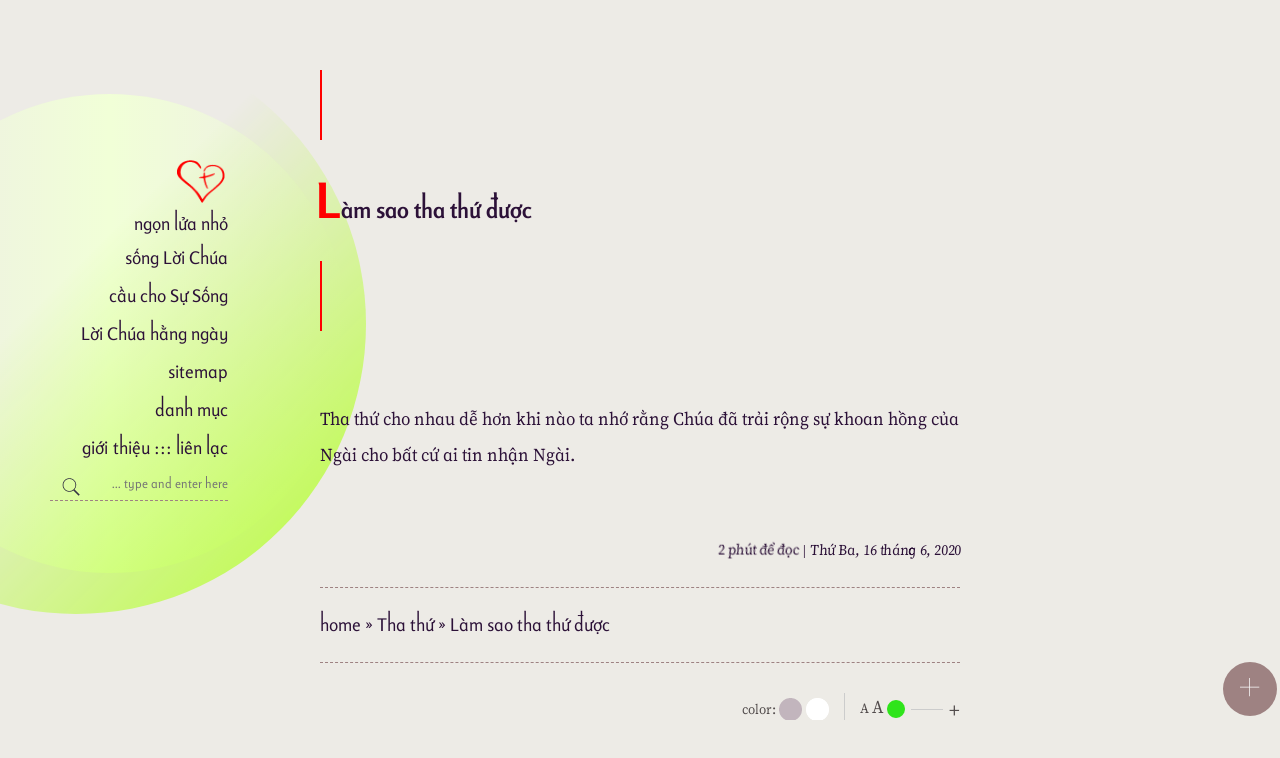

--- FILE ---
content_type: text/html; charset=UTF-8
request_url: https://www.ngonluanho.net/2020/06/lam-sao-tha-thu-duoc.html
body_size: 85710
content:
<!DOCTYPE html>
<html class='no-js' dir='ltr' lang='vi'>
  
  <head>
<meta charset='UTF-8'/>
<meta content='width=device-width,minimum-scale=1,initial-scale=1' name='viewport'/>
<style>
@font-face { 
  font-family: "height-nln-Rosario";
  src: url([data-uri]); font-weight: 400; font-style: normal; font-display: swap;
}
</style>
<style>
@font-face { 
  font-family: "height-nln-Rosario";
  src: url([data-uri]); font-weight: 700; font-style: normal; font-display: swap;
}
</style>
<style>
    @font-face { 
  font-family: "SourceSerif418pt-Regular";
  src: url([data-uri]); font-weight: 400; font-style: normal; font-display: swap;
}
      </style>
<style>
    @font-face { 
  font-family: "y-SourceSerif418pt-Regular";
  src: url([data-uri]); font-weight: 400; font-style: normal; font-display: swap;
}
      
@font-face { 
  font-family: "g-SourceSerif418pt-Regular";
  src: url([data-uri]); font-weight: 400; font-style: normal; font-display: swap;
}
    </style>
<link crossorigin='' href='https://www.blogger.com' rel='preconnect dns-prefetch'/>
<link crossorigin='' href='https://lh3.googleusercontent.com' rel='preconnect dns-prefetch'/>
<link crossorigin='' href='https://blogger.googleusercontent.com' rel='preconnect dns-prefetch'/>
<link crossorigin='' href='https://cdnjs.cloudflare.com' rel='preconnect dns-prefetch'/>
<link crossorigin='' href='https://storage.googleapis.com' rel='preconnect dns-prefetch'/>
<title>Làm sao tha thứ được | ngọn lửa nhỏ</title>
<meta content='Tha thứ cho nhau dễ hơn khi nào ta nhớ rằng Chúa đã trải rộng sự khoan hồng của Ngài cho bất cứ ai tin nhận Ngài.' name='description'/>
<meta content='Làm sao tha thứ được' name='keywords'/>
<meta content='index, follow' name='robots'/>
<link href='https://www.ngonluanho.net/2020/06/lam-sao-tha-thu-duoc.html' rel='canonical'/>
<link href='https://www.ngonluanho.net/2020/06/lam-sao-tha-thu-duoc.html?m=1' rel='alternate'/>
<link href='https://www.ngonluanho.net/feeds/posts/default' rel='alternate' title='ngọn lửa nhỏ- Atom' type='application/atom+xml'/>
<link href='https://www.ngonluanho.net/feeds/posts/default?alt=rss' rel='alternate' title='ngọn lửa nhỏ- RSS' type='application/rss+xml'/>
<link href='https://www.blogger.com/feeds/7176914514512246281/posts/default' rel='alternate' title='ngọn lửa nhỏ- Atom' type='application/atom+xml'/>
<link href='https://www.ngonluanho.net/2020/06/lam-sao-tha-thu-duoc.html' hreflang='x-default' rel='alternate'/>
<meta content='Làm sao tha thứ được' property='og:title'/>
<meta content='Tha thứ cho nhau dễ hơn khi nào ta nhớ rằng Chúa đã trải rộng sự khoan hồng của Ngài cho bất cứ ai tin nhận Ngài.' property='og:description'/>
<meta content='https://www.ngonluanho.net/2020/06/lam-sao-tha-thu-duoc.html' property='og:url'/>
<meta content='article' property='og:type'/>
<meta content='https://blogger.googleusercontent.com/img/b/R29vZ2xl/AVvXsEiNpXhh5_pq_m6eLwb-w7WXAojNsnr4kJG56hx5cfBTpC-E67c_h8GnqbSLcIrl8sXUx0bbjajaI0GgEtNP_u01OfyIw4GGX8GG-xL-2o5Dqw8YoCDCABY0Fv3hARZrNVulYjBLOacySERE/w1280-h720-p-k-no-nu/xin-tha-thu-www.ngonluanho.net.jpg' property='og:image'/>
<meta content='1280' property='og:image:width'/>
<meta content='720' property='og:image:height'/>
<meta content='Làm sao tha thứ được' property='og:image:alt'/>
<meta content='ngọn lửa nhỏ' property='og:site_name'/>
<meta content='383569358337643' property='fb:app_id'/>
<meta content='100000299504574' property='fb:admins'/>
<meta content='150575504972171' property='fb:profile_id'/>
<meta content='150575504972171' property='fb:pages'/>
<meta content='vi_VI' property='og:locale'/>
<meta content='en_GB' property='og:locale:alternate'/>
<meta content='en_US' property='og:locale:alternate'/>
<meta content='Vietnam' name='geo.placename'/>
<meta content='vi' name='geo.country'/>
<meta content='general' name='rating'/>
<meta content='Làm sao tha thứ được' name='twitter:title'/>
<meta content='Tha thứ cho nhau dễ hơn khi nào ta nhớ rằng Chúa đã trải rộng sự khoan hồng của Ngài cho bất cứ ai tin nhận Ngài.' name='twitter:description'/>
<meta content='https://blogger.googleusercontent.com/img/b/R29vZ2xl/AVvXsEiNpXhh5_pq_m6eLwb-w7WXAojNsnr4kJG56hx5cfBTpC-E67c_h8GnqbSLcIrl8sXUx0bbjajaI0GgEtNP_u01OfyIw4GGX8GG-xL-2o5Dqw8YoCDCABY0Fv3hARZrNVulYjBLOacySERE/w1280-h720-p-k-no-nu/xin-tha-thu-www.ngonluanho.net.jpg' name='twitter:image:src'/>
<link href='https://blogger.googleusercontent.com/img/b/R29vZ2xl/AVvXsEiNpXhh5_pq_m6eLwb-w7WXAojNsnr4kJG56hx5cfBTpC-E67c_h8GnqbSLcIrl8sXUx0bbjajaI0GgEtNP_u01OfyIw4GGX8GG-xL-2o5Dqw8YoCDCABY0Fv3hARZrNVulYjBLOacySERE/w700-h350-p-k-no-nu/xin-tha-thu-www.ngonluanho.net.jpg' rel='image_src'/>
<meta content='ngọn lửa nhỏ' name='twitter:site'/>
<meta content='summary_large_image' name='twitter:card'/>
<meta content='@ngonluanho' name='twitter:creator'/>
<meta content='T-pTUOUqNfHao-uzDmr3fDWXW2myZjDF_fGtp77vY1w' name='google-site-verification'/>
<meta content='a9ca5697158b2a392a4beeee3570e136' name='p:domain_verify'/>
<meta content='blogger' name='generator'/>
<link href='https://ngonluanho.net/favicon.ico' rel='icon' type='image/x-icon'/>
<link href='https://blogger.googleusercontent.com/img/b/R29vZ2xl/AVvXsEj1ekViI1aFSXxE5j-uZ6rf0hhA5f7RQ2RXlm8yXrgnHJzKE5Aox-qIn5tK_DEz-a9O3eNwpyMkUvTF4ADQKBQAmWrBbVDxINnklGXqbXgTRtEw9gs7aMARgDs8okOFCArIL0fWp_9FPpMD/s32-rw-e365/logo.png' rel='icon' sizes='32x32' type='image/png'/>
<link href='https://blogger.googleusercontent.com/img/b/R29vZ2xl/AVvXsEj1ekViI1aFSXxE5j-uZ6rf0hhA5f7RQ2RXlm8yXrgnHJzKE5Aox-qIn5tK_DEz-a9O3eNwpyMkUvTF4ADQKBQAmWrBbVDxINnklGXqbXgTRtEw9gs7aMARgDs8okOFCArIL0fWp_9FPpMD/s64-rw-e365/logo.png' rel='icon' sizes='64x64' type='image/png'/>
<link href='https://blogger.googleusercontent.com/img/b/R29vZ2xl/AVvXsEj1ekViI1aFSXxE5j-uZ6rf0hhA5f7RQ2RXlm8yXrgnHJzKE5Aox-qIn5tK_DEz-a9O3eNwpyMkUvTF4ADQKBQAmWrBbVDxINnklGXqbXgTRtEw9gs7aMARgDs8okOFCArIL0fWp_9FPpMD/s96-rw-e365/logo.png' rel='icon' sizes='96x96' type='image/png'/>
<link href='https://blogger.googleusercontent.com/img/b/R29vZ2xl/AVvXsEj1ekViI1aFSXxE5j-uZ6rf0hhA5f7RQ2RXlm8yXrgnHJzKE5Aox-qIn5tK_DEz-a9O3eNwpyMkUvTF4ADQKBQAmWrBbVDxINnklGXqbXgTRtEw9gs7aMARgDs8okOFCArIL0fWp_9FPpMD/s192-rw-e365/logo.png' rel='icon' sizes='192x192' type='image/png'/>
<link href='https://blogger.googleusercontent.com/img/b/R29vZ2xl/AVvXsEj1ekViI1aFSXxE5j-uZ6rf0hhA5f7RQ2RXlm8yXrgnHJzKE5Aox-qIn5tK_DEz-a9O3eNwpyMkUvTF4ADQKBQAmWrBbVDxINnklGXqbXgTRtEw9gs7aMARgDs8okOFCArIL0fWp_9FPpMD/s256-rw-e365/logo.png' rel='icon' sizes='256x256' type='image/png'/>
<link href='https://blogger.googleusercontent.com/img/b/R29vZ2xl/AVvXsEj1ekViI1aFSXxE5j-uZ6rf0hhA5f7RQ2RXlm8yXrgnHJzKE5Aox-qIn5tK_DEz-a9O3eNwpyMkUvTF4ADQKBQAmWrBbVDxINnklGXqbXgTRtEw9gs7aMARgDs8okOFCArIL0fWp_9FPpMD/s76-rw-e365/logo.png' rel='apple-touch-icon' sizes='76x76'/>
<link href='https://blogger.googleusercontent.com/img/b/R29vZ2xl/AVvXsEj1ekViI1aFSXxE5j-uZ6rf0hhA5f7RQ2RXlm8yXrgnHJzKE5Aox-qIn5tK_DEz-a9O3eNwpyMkUvTF4ADQKBQAmWrBbVDxINnklGXqbXgTRtEw9gs7aMARgDs8okOFCArIL0fWp_9FPpMD/s152-rw-e365/logo.png' rel='apple-touch-icon' sizes='152x152'/>
<link href='https://blogger.googleusercontent.com/img/b/R29vZ2xl/AVvXsEj1ekViI1aFSXxE5j-uZ6rf0hhA5f7RQ2RXlm8yXrgnHJzKE5Aox-qIn5tK_DEz-a9O3eNwpyMkUvTF4ADQKBQAmWrBbVDxINnklGXqbXgTRtEw9gs7aMARgDs8okOFCArIL0fWp_9FPpMD/s152-rw-e365/logo.png' rel='apple-touch-icon' sizes='152x152'/>
<link href='https://blogger.googleusercontent.com/img/b/R29vZ2xl/AVvXsEj1ekViI1aFSXxE5j-uZ6rf0hhA5f7RQ2RXlm8yXrgnHJzKE5Aox-qIn5tK_DEz-a9O3eNwpyMkUvTF4ADQKBQAmWrBbVDxINnklGXqbXgTRtEw9gs7aMARgDs8okOFCArIL0fWp_9FPpMD/s167-rw-e365/logo.png' rel='apple-touch-icon' sizes='167x167'/>
<link href='https://blogger.googleusercontent.com/img/b/R29vZ2xl/AVvXsEj1ekViI1aFSXxE5j-uZ6rf0hhA5f7RQ2RXlm8yXrgnHJzKE5Aox-qIn5tK_DEz-a9O3eNwpyMkUvTF4ADQKBQAmWrBbVDxINnklGXqbXgTRtEw9gs7aMARgDs8okOFCArIL0fWp_9FPpMD/s180-rw-e365/logo.png' rel='apple-touch-icon' sizes='180x180'/>
<meta content='#fffffff' name='msapplication-TileColor'/>
<meta content='https://blogger.googleusercontent.com/img/b/R29vZ2xl/AVvXsEj1ekViI1aFSXxE5j-uZ6rf0hhA5f7RQ2RXlm8yXrgnHJzKE5Aox-qIn5tK_DEz-a9O3eNwpyMkUvTF4ADQKBQAmWrBbVDxINnklGXqbXgTRtEw9gs7aMARgDs8okOFCArIL0fWp_9FPpMD/s144-rw-e365/logo.png' name='msapplication-TileImage'/>
<meta content='#ffffff' name='theme-color'/>
<style>
/*<![CDATA[*/

/*
https://www.ngonluanho.net/p/xin-cam-on.html
*/

html::-webkit-scrollbar,.scroll-bar::-webkit-scrollbar{width:2px;height:4px}
html::-webkit-scrollbar-thumb,.scroll-bar::-webkit-scrollbar-thumb{background-color:#00255d}
.sidebar-wrapper::-webkit-scrollbar{width:0px}
html{-ms-text-size-adjust:100%;-webkit-text-size-adjust:100%;text-rendering:optimizeLegibility;-webkit-font-smoothing:antialiased} 
body,h1,h2,h3,h4,h5,h6,ul,p,blockquote{margin:0}
body,input,button,textarea,select{font: 400 16px system-ui,Arial,sans-serif,"Apple Color Emoji", "Segoe UI Emoji", "Segoe UI Symbol";background:#fff;border:0;padding:0;color:#343343}
.sans-serif{letter-spacing:normal;text-align:left}
.font18-serif,#hinhLoiChua p i{font-family:SourceSerif418pt-Regular,serif}
.font18-serif{font-size:18.2px}

.font18,.post h2,.font-sans-serif,.font-bold,.padding-55,.tieude,a.renln-more{font-family:height-nln-Rosario,system-ui,"Segoe UI",Roboto,Helvetica,Arial,sans-serif}
.Rosario-ngonluanho{}

#nln-main-wrapper{overflow:hidden} 

.skip-navigation{background-color:#fff;color:#000;display:block;height:0;left:0;line-height:50px;padding-top:0;top:0;width:100%;z-index:900}
.fter{width:100%;max-width:1180px;margin:0 auto}
.nlnlogo,.post-body blockquote,.item-title,.chan{position:relative}
.header-wrapper,.nlnlogo,#nln-sub input.submit{min-width:178px}
.header-wrapper{float:left;position:absolute;display:flex;flex-direction:column;justify-content:center;height:91vh;top:0}
a:link,a:visited,a:hover{text-decoration:none}
a:link,a:visited{color:#2c1138} 

.hover{position:absolute;visibility:hidden;right:-277px;top:55px;background:transparent;text-align:center;padding:5px 7px;color:transparent;font-weight:400;font-size:14px;transform:skewX(-5deg);background-image:linear-gradient(transparent,transparent),linear-gradient(#51dd44,#1a9b15);background-size:100% 2px,0 2px;background-position:100% 100%,0 100%;background-repeat:no-repeat;transition:background-size .3s linear}
.nln-hover:hover + .hover,.hover:hover{background-size:0 12px,100% 42px;color:#fff;visibility:visible}
.nln-hover:hover{color:red}

#nln-post h2:hover,h2:hover a,.f-weight:hover,h2 a:hover,.mbtlist h2:hover,.renln-thumb-img:hover + .nln-flex h2,.mbtlist img:hover + h2,.pbt-thumb-img:hover + h2,#PopularPosts1 h2:hover,.transform:hover h2{text-shadow:0 0 #06c;color:#06c} 
img{border:0;display:block}
.post h1{font-size:22px;margin:0px 5.5% 0px 5%;line-height:2.5}
.boder-left-top{margin:70px 0 0 5.5%}
.boder-left-bottom{margin:0 0 70px 5.5%}
.boder-left-top,.boder-left-bottom{border-left:2px solid red;height:70px}
.mo-ta{margin:0 5.5% 40px;line-height:2}
#hinhLoiChua{margin:0 -6.17681653%;max-width:112.35363306%;min-width:112.35363306%}
.jump-link a,.renln-more{line-height:1.15}
h2,.icon,.renln-2 .renln-text,.thong-tin{line-height:1.48}
.post h1::first-letter{font-size:220%;color:red} 
.post-image{width:100%;margin-bottom:47px}
.post img{height:auto;width:100%}
h2{font-size:18px}
input,button,label,:active,:focus{outline:0}
ul{padding:0;list-style-type:none}
.img-left,.left{float:left}
.img-right,.right,.thongtinnln{float:right}
.header h1,.header .nln-title,.nav-menu,.breadcrumbs{font-size:17.35px;letter-spacing:.00138em}

.header .nln-title,.nav-menu,.nlntext span,.breadcrumbs,.margin-top,#blog-pager,.thongtinnln,.side-title, .title,.footer-line-1,.padding-55{}

.post h1,h2,.font-sans-serif,.font-bold,.side-title,.title,.margin-top,.tieude,a:hover,.logo-nlnhome:hover,.nln-title:hover > h1,.skew:hover,.box-title:hover,.box-title-sidebar:hover{font-weight:700}

.nln-title{display:block}
.header .description{top:-10000px;left:-10000px}
.thongtinnln,.chanbai,.thongtin-tacgia,#blog-pager,.text-align-right{text-align:right}
.thongtin-tacgia{margin-bottom:20px;padding-bottom:10px}
#blog-pager{margin:0 5.5%;text-transform:lowercase;height:120px;line-height:120px}
.logo-nlnhome svg{width:55px;height:55px;margin:0 0 0 auto}
#main-wrapper{word-break:normal;word-wrap:break-word}

.nlnlogo:before { content: ''; border-radius: 50%; top: -60px; display: block; position: absolute; z-index: -9999; width: 479px; height: 479px; left: -180px; background: linear-gradient(to left, #ffffff, #f1ffd7, #fff); }

.nlnlogo:after { content: ''; display: block; position: absolute; z-index: -1; width: 580px; height: 580px; border-radius: 50%; background: linear-gradient(135deg, rgb(255 255 255 / 0%) 45%, #b6ff31 100%); right: -138px; top: -120px; }

.nav-menu{margin-top:5px}
.nav-menu a,.box,.box-sidebar{line-height:38px}
.bder-b,.bder-bottom a,.thongtin-tacgia{border-bottom:1px solid #ddd} 
input.c-menu{top:-100px;opacity:0}.o-menu{visibility:hidden}

.in-block{display:inline-block}
.search-nln input[type="text"]:hover,.search-nln input[type="text"]:focus{padding-left:35px;text-align:left} 
.search-nln input[type="text"] { width: 100%; font-size: 12px; transition: all .5s ease-in-out;height:33px;display:block;background-color:transparent}
.search-nln svg {height:20px;width:20px;position:absolute;left:11px;margin-top:10px}

.postdate,.breadcrumbs{width:auto;margin:0 5.5%;padding:17px 0;line-height:40px} 

.post{max-width:720px;margin:0 auto 50px}
.post-body{line-height:1.73;padding:0 5.5%;max-width:620px;margin:0 auto}
.mo-ta,.post-body,.renln-text{}
.post-body p{margin:0 0 25px 0}
.post-body .chanbai,.post-body .thongtin-tacgia{line-height:1.43}
.img-center{text-align:center} 
.img-left{clear:left;margin:.4em 1.65em 1.5em -21.42757495%;z-index:1} 
.img-right{clear:right;margin:.4em -21.42757495% 1.5em 1.65em} 
.img-width-400,.img-width-500,.img-width-600{height:auto;width:100%;clear:both} 
.img-width-400,.img-width-500{width:414px} 
.img-width-600{max-width:650px} 
.img-width-1400{margin-top:38px;margin-bottom:38px}
.img-width-1400,.img-width-1400s{height:auto;margin-right:-21.42757495%;margin-left:-21.42757495%;width:142.8551499%}
.post-body blockquote,.block-quote{padding-left:28px;margin-left:22px} 
.post-body blockquote{border-left:3px solid #828282}
.post-body blockquote ul li:before{display:block;position:absolute;background:none repeat scroll 0 0 #111;content:'' ;height:13px;width:13px;left:-8px;border-radius:100%;z-index:1;margin-top:8px} 
.post-body a{color:#0151b7}
.post-body a:hover,.chan-bai-nln h2 a:hover,.underline a{text-decoration:underline}
.chan-bai-nln h2{font-size:18px;margin:7px 0 0}
.chan-bai-nln h2:before{position:absolute;background:none repeat scroll 0 0 red;content:'';height:9px;width:9px;border-radius:7px;z-index:1}
.chan-bai-nln h2 a{margin-left:17px}
.chan-bai-nln h2 a:hover{color:#333} 

.footer-line-1{font-size:16px;max-width:720px;margin:0 auto}
.thongtin,.footer-line-1 .share_responsive{max-width:620px;margin:0 auto 20px;padding:0 5.5%}
.footer-line-1 .rsb{width:auto;border-radius:10px}
.footer-line-1 .rsb__link{width:20%}  
.thong-tin{font-size:16px}
.thong-tin a{padding-left:4px}
.share_responsive{font-size:0}
.nln-more,.chan-bai h2{display:block}
.nln-share__icon svg{width:1.6em;height:1.6em;margin-right:0;vertical-align:top;padding-top:1.33em} 
.rsb__link,.rsb__icon{display:inline-block}
.resp-sharing-more-content{display:block;float:left}
.rsb__link{color:#fff;margin:0}
.nln-share,.rsb{font-size:12px;width:54px;height:54px;border-radius:50%;text-align:center}
.rsb__icon svg{width:1.6em;height:1.6em;margin-right:0;vertical-align:top;margin-top:1.33em}
.rsb--instagram .rsb__icon svg,.rsb--pinterest .rsb__icon svg{width:1.82em;height:1.82em;margin-top:1.27em}
.rsb--Linkedin,.rsb--linkbtn{background-color:#0081f9}
.rsb--twitter{background-color:#09f}
.rsb--pinterest{background-color:#bd081c}
.rsb--facebook{background-color:#0068FF}
.rsb--giupdo{background-color:#c2b5bd}
.rsb--instagram{background-color:#e03566}
.rsb--whatsapp{background-color:#25d366}
.rsb--more{background-color:red}
#plus-share,#min-share{bottom:0;right:0;z-index:99999;position:fixed;margin:0 3px 4px}
.rsb--more{cursor:pointer}
.nln-share--more{text-align:center;background-color:#9e8282}
.fixed{position:fixed}
#plus-share{position:absolute}
.pointer{display:block;cursor:pointer} 
.share_responsive p{font-size:16px;line-height:1;margin:0 0 10px} 
.hid-den{overflow:hidden}
.sidebar-wrapper{background:#fff;width:100%;margin:0 auto;word-wrap:break-word;height:100%;top:0;right:0;bottom:0;z-index:10;overflow-x:hidden;-webkit-overflow-scrolling:touch}
.side{padding:55px 30px 30px;max-width:600px;margin:0 auto}
.sidebar-wrapper .widget-content{width:100%;margin:0 0 40px}
.side-title,.title{margin:0 -30px 60px}
.margin-left{margin-left:30px}
.title{border-top:2px solid #ddd;padding-top:60px}
#PopularPosts1 li{min-height:162px;margin-bottom:60px}
#nln-sub{background-image: repeating-linear-gradient( 45deg ,rgba(209,98,33,.6) 0,rgba(209,98,33,.6) 30px,#fbf9ef 30px,#fbf9ef 60px,rgba(54,133,221,.6) 60px,rgba(54,133,221,.6) 90px,#fbf9ef 90px,#fbf9ef 120px); background-image: -ms-repeating-linear-gradient(45deg,rgba(209,98,33,.6) 0,rgba(209,98,33,.6) 30px,#fbf9ef 30px,#fbf9ef 60px,rgba(54,133,221,.6) 60px,rgba(54,133,221,.6) 90px,#fbf9ef 90px,#fbf9ef 120px);margin:80px -30px 90px;border-radius:11px;padding:20px}
.bg-fff{background:#fff;border-radius:11px;padding:35px 20px 40px 20px}
.ghidanh{font-style:italic;margin-top:3px}
#nln-sub input{border-radius:25px;display:block;margin:18px auto 0;border:1px solid #ddd;line-height:1;height:43px}
#nln-sub input.email-field{width:80%}
#nln-sub input.email-field:focus{background:#faf5f5}
#nln-sub input::placeholder{color:#ababab}
#nln-sub input.submit:hover{background:#8abb30;color:#fff}
#HTML4 .title{margin:70px 0 30px}
.websitecongiao{font-size:18px;height:391px;margin:-25px -20px 0 -20px;padding:0 20px;overflow-x:hidden;-webkit-overflow-scrolling:touch}
.websitecongiao a{display:block;padding:14px 0}
.margin-top{margin:40px 0 0;padding:0 0 17px;font-size:72%}
.site-footer{margin:0 auto;padding:13px 5.5%;background:#00255d;bottom:0;z-index:1}
.site-footer a{color:#FCFCFC}
.site-footer .share_responsive{float:left;margin-top:17px}
.thongtinnln p{font-size:14px}

a.item-snippet{color:#333}.post-body .item-title{margin-top:40px} 
.f-weight{font-size:16px;font-weight:700}

.thongtinnln .footerLogo{text-align:right}
.infomenu-item{text-align:left;margin-left:7px;border-left:1px solid #ccc;font-size:15px}
.info-menu-item a{display:block;padding:0 0 0 11px;margin:19px 0} 
  
.post-body input{position:fixed;top:-100000px;left:-100000px}
.spoiler,.titleSpoiler,.post-body .mbtlist .icon{display:inline}
.toggle-n{color:#06c;text-decoration:underline}
.spoiler input[type="checkbox"] + .titleSpoiler + .isiSpoiler{transition:visibility 0s linear 0.33s,opacity 0.33s linear;visibility:hidden;opacity:0}
.spoiler input[type="checkbox"]:checked + .titleSpoiler + .isiSpoiler{display: block;visibility:visible;opacity:1;transition-delay:0s}
.isiSpoiler{display:none;background:#ffeb3b;padding:20px 5.5%;margin:0 -6.1%;border:1px solid rgba(0,0,0,.1);border-radius:12px}
.toggle{position:relative;display:inline-block;cursor:pointer;-webkit-tap-highlight-color:transparent;transform:translate3d(0,0,0)}
.toggle::before{content:"";position:relative;top:3px;left:3px;width:0px;height:0px;display:block;background:#9A9999;border-radius:8px;transition:background .2s ease}
.toggle span{position:absolute;top:5px;left:0;width:0px;height:0px;display:block;background:#004284;border-radius:10px;transition:all .52s ease}
.toggle span::before{content:"";position:absolute;display:block;width:0px;height:0px;background:#4F2EDC;border-radius:50%;transform:scale(0);opacity:1;pointer-events:none}
.spoiler input[type="checkbox"]:checked + .titleSpoiler .toggle::before{width:34px;height:18px;background:#66dd66}
.spoiler input[type="checkbox"]:checked + .titleSpoiler .toggle span{background:#fff;width:14px;height:14px;transform:translateX(20px);transition:all .42s cubic-bezier(.8,.4,.3,1.25),background .15s ease}
.spoiler input[type="checkbox"]:checked + .titleSpoiler .toggle span::before{transform:scale(1);opacity:0;transition:all .4s ease}

.padding-55{line-height: 1.85;padding:25px 40px 30px;font-size:113%;position:relative;border:solid 2px;border-radius:20px}
.img-width-1400 p,.img-width-1400s p,.img-width-500 p{letter-spacing:-.0252em;position:relative;padding-top:15px;margin-left:130px;padding-left:12px}
.padding-55:before{content:'';position:absolute;width:65px;border:6px solid #fff;bottom:-3px;left:50px;z-index:2}
.padding-55:after{content:'';position:absolute;border:2px solid #343343;border-radius:0 50px 0 0;width:60px;height:60px;bottom:-62px;left:50px;border-bottom:none;border-left:none;z-index:3}
.padding-55 b{color:#00409f;text-shadow:-1px 0 #00409f;-webkit-text-stroke:1px #00409f}
.img-width-1400 > .padding-55{margin:0 5px}
.site-footer .logo-nlnhome svg{display:inline-block;vertical-align:middle}
.font-sans-serif,.font-bold{font-size:17.5px;text-align:left}
.font-sans-serif,.post-body h2{display:-webkit-box;display:-webkit-flex;display:-ms-flexbox;-webkit-align-items:center;-webkit-box-align:center;-ms-flex-align:center;align-items:center;width:100%;display:flex;text-align:left}
.chanbai h2{font-size:20px;text-align:right;display:block}
.font-sans-serif span,.post h2 span{font-size:120%;display:-webkit-box;display:-webkit-flex;display:-ms-flexbox;display:flex;-webkit-align-items:center;-webkit-box-align:center;-ms-flex-align:center;align-items:center;-webkit-box-pack:center;-ms-flex-pack:center;-webkit-justify-content:center;justify-content:center;white-space:nowrap;margin-right:10px;padding:10px 20px;color:#fff;background-color:#00409f;-webkit-text-stroke-color:#fff}
.cap-nln{font-size:64px;color:#00409f;margin-right:-2px;line-height:.55}
.clear{clear:both}
.post-body noscript,.o-menu,.trichdan,#share_more,#min-share,#HTML24,.none{display:none}

#nln-post{padding-top:20px}
#nln-post ul li:first-child{border-top:1px solid #ddd}
.renln-2 li{margin:0 -40px;padding:40px 14% 40px 7%;height:auto;display:block;word-break:normal;word-wrap:break-word;position:relative}
#nln-post .renlntitle,.item-title h2,.mbtlist .icon,.display-block{display:block}
.renln-thumb-img{margin-right:42px}
.renln-2 .renln-thumb{max-width:195px;height:auto;border-radius:11px}
.nln-flex a:hover{color:#0081f9}

.mbtlist i{padding-right:4px}
.iline{font-size:15px;font-style:italic;letter-spacing:-.025em}
.node0 .iline{max-width:100%}
#PopularPosts1 ul li:first-child h2,.node0 h2,.renln-2 h2{font-size:19.3px}
#PopularPosts1 ul li:first-child .mbtlist{min-height:auto}
#PopularPosts1 ul li:first-child h2::first-letter,.node0 h2::first-letter{font-size:220%;color:red;line-height:.55}
.mbtlist{margin-bottom:60px;min-height:151px}
.mbtlist img{height:auto;margin:0 0 7px 4%;max-width:288px;border-radius:7px;width:45%}
.mbtlist.node0{min-height:auto;margin-bottom:50px}
.mbtlist.node0 img{max-width:118.2%;border-radius:11px;width:118.2%;margin:0 -9.1% 10px;float:none}
.itag:hover{font-weight:700}
.icon{margin:2px 0 7px 0}
.icon:hover{-webkit-text-stroke-width:unset}
.mbtlist .icon:hover{font-weight:400}
.post-thumbnail img{height:auto;margin:0 0 7px 4%;max-width:288px;border-radius:7px;width:45%;float:right}
#PopularPosts1 ul li:first-child img{max-width:118.2%;border-radius:11px;width:118.2%;margin:0 -9.1% 10px;float:none}

.rsb--giupdo svg{height:2.5em;width:2.5em;margin-top:1em}
.logo-nlnhome svg{overflow:unset;animation:1.8s ease 0s infinite beat}

@keyframes beat {0%, 50%, 100% { transform: scale(1, 1); }30%, 98% { transform: scale(0.92, 0.95)}}

.post-body .text-indent{text-indent:25px}
.post-body .margin-0{margin:0}
.post-body .margin-15{margin:0 0 15px 0}
.post-body .justify,.nlnfont,.font-mobile{text-align:justify}
.trichdan,.iline,.nln-serif,.post-body i,.g-y-font{font-family:g-SourceSerif418pt-Regular,y-SourceSerif418pt-Regular,SourceSerif418pt-Regular,serif}
.g-y-font{letter-spacing:normal}
.post-body i{font-size:97%}
.nln-serif{font-size:17.7px}

.transform,.skew,.post{transition:transform .4s ease-out,-webkit-transform .4s ease-out}
.transform:hover{transform:scale(1.03) translateX(-3px)}
.skew{transform:skewX(11deg)}

.post-body b{font-size:95%;font-weight:400;-webkit-text-stroke-width:thin;letter-spacing:.0349em}
.font18 b{font-weight:700;-webkit-text-stroke-width:unset;letter-spacing:normal;font-size:100%}
.post-body .mbtlist{margin-bottom:0}

.dark-mode{font-family:SourceSerif418pt-Regular,serif;font-size:14px;margin:0 5.5%;padding:27px 0 33px;color:#524C4C;line-height:1;height:33px}
.darkmode{margin-top:8px}
.fontsize{margin-top:4px;font-size:14px}
.dark-mode span{display:inline-block}
.togglecolore,.mode{position:relative;float:right;outline:0;border:0;padding:0;overflow:hidden;cursor:pointer}
.togglecolore{margin-left:4px;border-radius:50%;width:23px;height:23px}
.togglecolore::before{content:"";position: relative;top:0px;left:0px;transition:.4s;background:#ffe5ba;display:block;width:23px;height:23px}
.dark .mode,.auto .togglecolore::before{background: #fff;}
.togglecolore::before,.mode{border-radius:50%}
.dark .mode{overflow:visible}
.mode{background:#c2b5bd;width:23px;height:23px;margin-left:3px}

.dark,.dark input,.dark button,.dark textarea,.dark select,.dark .sidebar-wrapper,.dark .bg-fff{background:#e6ddde;color:#2c1138}
.dark .nlnlogo:before { background: linear-gradient(to left, #f1ffd7, #e6ddde, #e6ddde); }
.auto .nlnlogo:before { background: linear-gradient(to left, #edebe6, #f1ffd7, #edebe6); }
.dark .bder-b,.dark .bder-bottom a,.dark .thongtin-tacgia,.dark #hinhLoiChua p{border-bottom:1px dashed #9e8282}
.dark .title{border-top:2px dashed #9e8282}
.dark #nln-post ul li:first-child{border-top:1px dashed #9e8282}
.dark .dm-checkbox-label .ball{border:1px solid #fafafa}
.dark .font-size{border-left:1px solid #d3c6c6}
.dark .font-sans-serif span,.dark .post h2 span{background:#4d3343}
.dark .cap-nln{color:#4d3343}
.dark #nln-sub input{border:1px dashed #9e8282}
.dark .site-footer{background:#604a58}
.dark .padding-55:before{border:6px solid #e6ddde}
.dark .post-body blockquote{border-left:3px solid #9e8282}
.dark .post-body blockquote ul li:before{background:none repeat scroll 0 0 #604a58}
.dark .abtop svg .d{stroke:#ffffff}
.dark #nln-sub input::placeholder{color:#9d8686}

.auto,.auto input,.auto textarea,.auto select,.auto .sidebar-wrapper,.auto .bg-fff{background:#edebe6;color:#2c1138}
.auto .site-footer{background:#724B4B}
.auto .font-sans-serif span,.auto .post h2 span{background:#765c5c}
.auto .bder-b, .auto .bder-bottom a, .auto .thongtin-tacgia,.auto #hinhLoiChua p{border-bottom:1px dashed #9e8282}
.auto #nln-post ul li:first-child{border-top:1px dashed #9e8282}
.auto .title{border-top:2px dashed #9e8282}
.auto #nln-sub input{border:1px dashed #9e8282}
.auto .cap-nln{color:#765c5c}
.auto .post-body blockquote{border-left:3px solid #9e8282}
.auto .post-body blockquote ul li:before{background:none repeat scroll 0 0 #604a58}
.auto .padding-55:before{border:6px solid #edebe6}

.dm-checkbox{opacity:0;position:absolute;width:fit-content}
.dm-checkbox-label{border-radius:50px;position:relative;padding:5px;cursor:pointer}
.dm-checkbox-label .lon{font-size:26px;margin-left:15px}
.home-template .dm-checkbox-label{background-color:#1a1a1a}
.dm-checkbox-label .ball{background-color:transparent;width:21px;height:21px;position:absolute;left:-1px;top:5px;border-radius:50%;transition:transform .2s ease-out;border:1px solid #b9a8b2}
.dm-checkbox:checked + .dm-checkbox-label .ball{transform:translateX(24px);width:28px;height:28px;position:absolute;left:2px;top:1px}

.abtop{position:absolute;right:0;bottom:57px;width:54px;height:54px;border-radius:50%;cursor:pointer;visibility:hidden;opacity:0;z-index:10;transform:scale(0);transition:transform .3s ease,opacity .3s ease,visibility .3s ease,margin-bottom 1s ease;margin:0 3px 4px}
.abtop.vsbl{visibility:visible;opacity:1;transform:scale(1)}
.abtop:hover{opacity:.934}
.abtop svg{height:100%!important;width:100%!important;-webkit-transform:rotate(-90deg);-ms-transform:rotate(-90deg);transform:rotate(-90deg);stroke-width:1.5;cursor:pointer}
.abtop svg .b{fill:rgb(242 242 242 / 51%);stroke:#e3e3e3;opacity:.6}
.abtop svg .c{fill:none;stroke:#9e8282;stroke-dasharray:100 100;stroke-dashoffset:100;stroke-linecap:round}
.abtop svg .d{fill:none;stroke-width:.5;stroke:#9e8282}
.drK .abtop svg .b{fill:#2d2d30;stroke:#404045}
.drK .abtop svg .c{stroke:#8775f5}
.drK .abtop svg .d{stroke:#fffdfc}

.navigation{position:absolute;right:0;bottom:52px}
#menuToggle{-webkit-user-select:none;user-select:none;width:49px;height:49px;margin:0 3px 3px}
#menuToggle input{display:block;width:54px;height:54px;position:absolute;right:0;cursor:pointer;opacity:0;z-index:2;-webkit-touch-callout:none;top:0;margin:0}
#menuToggle span{display:block;width:5px;height:5px;margin-bottom:5px;position:relative;background:#9e8282;border-radius:3px;z-index:1;transform-origin:4px 0;transition:transform .5s cubic-bezier(0.77,0.2,0.05,1.0),background .5s cubic-bezier(0.77,0.2,0.05,1.0),opacity .55s ease;top:15px;right:-22px}
#menuToggle span:nth-last-child(2){transform-origin:0 100%}
#menu{position:absolute;width:0;right:0;padding:40px 0 40px 50px;background:transparent;-webkit-font-smoothing:antialiased;transform-origin:0 0;transform:translate(0%,0);display:none}
#menu:after{content:'';position:absolute;top:0;left:0;width:100%;height:100%;background-color:#fff;background:linear-gradient(270deg,#f9f9f9,#fafafa);filter:blur(7px);z-index:-1;right:0;bottom:0}
#menuToggle a{font-size:17px;line-height:44px}
#menu li{padding:10px 0;font-size:22px}
#menuToggle input:checked ~ span{opacity:1;transform:rotate(45deg) translate(-2px,-1px);width:30px;height:1px;margin-left:-6px}
#menuToggle input:checked ~ span:nth-last-child(3){opacity:0;transform:rotate(0deg) scale(0.2,0.2)}
#menuToggle input:checked ~ span:nth-last-child(2){transform:rotate(-45deg) translate(0,-1px)}
#menuToggle input:checked ~ p{transform:none;display:block;width:265px;bottom:0}

.edit{left:0;top:0;opacity:0}
.font-size93{font-size:97%}
.font-size97{font-size:108%}

.nlnheader{position:fixed;bottom:0;right:0;width:100%;z-index:9999;-webkit-transition-duration:.05s;transition-duration:.05s;-webkit-transition-timing-function:cubic-bezier(.215,.61,.355,1);transition-timing-function:cubic-bezier(.215,.61,.355,1);-webkit-transition-property:-webkit-transform;transition-property:transform}

.font-size{position:relative;margin:3px 0 0 15px;border-left:1px solid #ccc;padding-left:15px}
.nlnmode{background:transparent;width:60px;top:-2px;margin-right:5px;position:relative;padding:0;cursor:pointer;vertical-align:middle;height:33px}
.nlnmode::after { background: #2fe41b; border-radius: 50%; width: 18px; height: 18px; left: 3px; top: 9px; position: absolute; content: ''; }
.nlnmode::before { content: ''; position: absolute; width: 32px; height: 1px; background: #ccc; left: 27px; top: 18px; }
.textsize .nlnmode::after { left: 40px; width: 22px; height: 22px; top: 7px; }
.textsize .nlnmode::before { left: 4px; }

.font-size .top{font-size:20px;margin-top:0px;vertical-align:middle}
.font-size .bigger{font-size:18px}

.textsize .post h1{font-size:22.3px}
.textsize .header .nln-title,.textsize .nav-menu,.textsize .breadcrumbs{font-size:17.73px}
.textsize .font18-serif{font-size:18.5px}

.textsize .font-bold,.textsize .post-body .item-title h2,.textsize .post-body h2{font-size:18.3px}
.textsize .font-sans-serif{font-size:18px}
.textsize .renln-2 h2{font-size:19.5px}

.post h2 .cap-nln,.font-sans-serif .cap-nln{color:#fff}
.thongtin-tacgia i,.chanbai i{font-size:90%}

#PopularPosts1 li:hover,.mbtlist:hover{border-left:3px solid #ff000f;padding:0 0 0 30px;margin-left:-30px}
.renln-2 li:hover{border-left:3px solid #ff000f;margin:0 -40px 0 -43px}
#PopularPosts1 li:hover .mbtlist{border-left:none}

@media screen and (max-width:1024px) {
.header-wrapper{float:none;width:auto;height:50px;display:block;flex-direction:unset;justify-content:unset;margin:40px auto 0;top:auto;position:relative;z-index:9}
.nlnlogo{width:90%;max-width:650px;margin:0 auto;position:relative}
.header{position:absolute;top:0;left:-4px}
.nln-title{display:inline-block}
.header-wrapper .logo-nlnhome svg{margin-left:-2px;display:inline-block;vertical-align:middle}
.header .hover{display:block;right:auto;width:257px;left:0}
.nlnlogo:before,.nlnlogo:after,.sidebar-wrapper-nav-menu,.nav-menu{display:none}

.nav-menu a,.box-title,.box-title-sidebar{line-height:48px}

input:checked + .box .box-content,input:checked + .box-sidebar .box-content{background:transparent;display:block;position:relative;-webkit-backdrop-filter:none;backdrop-filter:none;background-color:transparent}

.search-nln{margin:15px -3.5% 0;border-radius:7px;border:1px solid #f3f3f3;background:#ebe8e8}
.search-nln input[type="text"]{width:96.5%;height:37px;border:none;font-size:16px}
.search-nln svg{height:20px;width:20px;position:absolute;left:31px}
input.sidebar-c-menu:checked~.sidebar-wrapper-nav-menu,input.c-menu:checked~.nav-menu{display:block;background:transparent;top:57px;left:-2%;right:-2%;padding:60px 7% 80px;z-index:999;position:absolute;width:90%;border-radius:11px}
input.sidebar-c-menu:checked~.sidebar-wrapper-nav-menu .menu,input.c-menu:checked~.nav-menu .menu{position:relative;align-items:unset;display:block;text-align:left;border-bottom:1px solid #e8e8e8}
.nav-menu:after{content:'';position:absolute;top:0;left:0;width:100%;height:100%;background-color:#fff;background:linear-gradient(0deg, #f7f4ee, #efeae8);filter:blur(7px);z-index:-1}
.o-menu{width:50px;height:60px;display:block;position:absolute;right:-14px;top:0;visibility:visible;z-index:9999;user-select:none}
.sidebar-o-menu .navicon,.o-menu .navicon{float:right;background:#333;display:block;height:4px;position:relative;transition:background .2s ease-out;width:4px;border-radius:2px;margin:21px 15px 0 0}
.sidebar-o-menu .navicon:before,.sidebar-o-menu .navicon:after,.o-menu .navicon:before,.o-menu .navicon:after{background:#333;content:'' ;display:block;height:100%;position:absolute;transition:all .42s ease-out;width:100%;border-radius:2px}
.sidebar-o-menu .navicon:before,.o-menu .navicon:before{top:-7px}
.sidebar-o-menu .navicon:after,.o-menu .navicon:after{top:7px}
.sidebar-c-menu:checked ~ .sidebar-o-menu .navicon:before,.c-menu:checked ~ .o-menu .navicon:before{transform:rotate(-45deg);width:21px;height:1px;top:0;left:-13px}
.sidebar-c-menu:checked ~ .sidebar-o-menu .navicon:after,.c-menu:checked ~ .o-menu .navicon:after{transform:rotate(45deg);width:21px;height:1px;top:0;left:-13px}
.sidebar-c-menu:checked ~ .sidebar-o-menu .navicon,.c-menu:checked ~ .o-menu .navicon{background:transparent;width:0}

.renln-2 li{padding:40px 7%;margin:0}
.renln-2 li:hover{margin:0}
.renln-2 h2{padding:5px 0 2px}
.abtop .transform:hover{transform:scale(1.105) translateX(-.5px)}

.dark .search-nln,.auto .search-nln{border:1px dashed #9e8282;border-radius:11px}
}
 
@media screen and (max-width:1023px) { 
.img-width-1400,.img-width-1400s,.img-width-600{float:none;text-align:center;margin-right:-8%;margin-left:-8%;width:115.6%}
.img-right,.img-width-500.img-right,.img-width-400.img-right{margin-right:-11.7%}
.img-width-500 .img-left,.img-left,.img-width-400.img-left{clear:left;margin-left:-11.7%}
.nln-flex .iline{margin-top:-3px;font-size:13.5px}
} 

@media screen and (max-width:767px) {
.thongtinnln,.site-footer .share_responsive{float:none;text-align:center;margin:40px auto}
.img-right,.img-left,.img-width-500 .img-left,.img-width-500.img-right,.img-width-400.img-left,.img-width-400.img-right{float:none;text-align:center;margin-right:-6.17681653%;margin-left:-6.17681653%;width:112.35363306%;margin-top:42px;margin-bottom:42px}

#menuToggle,#menuToggle input,#plus-share .nln-share,#min-share .nln-share,.abtop{width:44px;height:44px}
#plus-share .nln-share__icon svg,#min-share .nln-share__icon svg{padding-top:1em}
.nlnheader--hidden{-webkit-transform:translateX(100%);-ms-transform:translateX(100%);transform:translateX(100%)}
} 

@media screen and (max-width:640px) {
#nln-post{margin:0 5.5%}
.site-footer{padding:8px 0 35px}

.renln-more{padding-top:14px;display:block;border-bottom:1px solid #ddd;width:100%}
.jump-link a span,.renln-more span{background:#fff;padding:8px 5px;border:1px solid #ddd;z-index:3;margin:0 30px -18px auto;display:block;width:113px;text-align:center;height:19px;border-radius:8px;line-height:19px}
.jump-link a span{margin-bottom:-24px}
.jump-link a{margin:5px 0 40px;padding:10px 28px 5px 0;display:block;z-index:1} 

.renln-thumb-img{margin:0 0px 5px 15px;float:right}
.renln-2 h2::first-letter{color:red}
.renln-2 li{padding:40px 0;border-bottom:none}
.renln-2 .renln-thumb{border-radius:7px}
#nln-blog-pager{margin:0 0 40px;width:auto;overflow:hidden;float:none}
#blog-pager{text-align:center;margin:0}
.mbtlist{min-height:auto}

#PopularPosts1 li:hover,.mbtlist:hover,.renln-2 li:hover{border-left:none}
.f-weight{font-size:15px}
.dark .renln-2 li{border-bottom:none}
.dark .jump-link a span,.dark .renln-more span{background:#e6ddde;border:1px dashed #9e8282}
.dark .renln-more{border-bottom:1px dashed #9e8282}

.auto .renln-2 li{border-bottom:none}
.auto .renln-more{border-bottom: 1px dashed #9e8282}
.auto .jump-link a span,.auto .renln-more span{background:#edebe6;border:1px dashed #9e8282}
}

@media screen and (max-width:480px) {
#nln-main-wrapper{padding: 0 1%}
.header .nln-title{font-size:16.7px}
.post h1{font-size:18.5px}
.font18-serif{font-size:16.2px;letter-spacing:normal}
.post-body{line-height:1.58;text-align:justify}
.websitecongiao,.item-title h2{font-size:16px}
.text-align-left,.tr_bq{letter-spacing:normal;text-align:left}
.img-right,.img-left,.img-width-500 .img-left,.img-width-500.img-right,.img-width-400.img-left,.img-width-400.img-right{margin-right:-8%;margin-left:-8%;width:115.6%}
#hinhLoiChua{margin:0 -8%;max-width:115.6%;min-width:115.6%}
.post-image{width:104.2%;margin-right:-2.1%;margin-left:-2.1%}
.breadcrumbs,.chanbai h2{font-size:15.3px}
.nln-serif{font-size:15.5px}
.thong-tin,.share_responsive p,a.mo-re,.ghidanh,.iline,#blog-pager a{font-size:14.5px}
.side-title,.title,.thongtinnln p{font-size:13px}
.thongtinnln p{margin-top:1px}
.serif-font{}
.sans-serif{}
.post-title{margin:5px 0}
.padding-55{margin:0 5px}
h2,.font-bold,.post-body .item-title h2,.post-body h2{font-size:16.3px}
.font-sans-serif,.side h2,.renln-2 h2{font-size:16.1px}
#PopularPosts1 ul li:first-child h2,.node0 h2{font-size:18.2px}
.post-body blockquote,.block-quote{padding-left:18px;margin-left:3px}
.post-body blockquote ul li:before{margin-top:6px}

.renln-thumb-img{width:43.42%}
.renln-2 .renln-thumb{width:100%;height:auto}

.textsize .post h1{font-size:19px}
.textsize .breadcrumbs{font-size:15.5px}
.textsize .font18-serif{font-size:16.7px}
.textsize .font-bold,.textsize .post-body .item-title h2,.textsize .post-body h2{font-size:16.6px}
.textsize .font-sans-serif,.textsize .renln-2 h2{font-size:16.3px}
}

@media screen and (max-width:320px) {
#blog-pager a{font-size:12px}
.footerLogo,.infomenu-item{display:block;text-align:center}
.thongtinnln .footerLogo{text-align:center}
.infomenu-item{margin-left:0;border-left:none}
.info-menu-item{display:inline-block}
}

@media print{
.nln-box,.iline,.breadcrumbs,.dark-mode,.footer-line-2,#nln-blog-pager,.site-footer,.chan-nln{display:none}
}

/*]]>*/
</style>
<script type='application/ld+json'>{ "@context": "https://schema.org", "@type": "Organization", "url": "https://www.ngonluanho.net/", "sameAs": [ "https://www.facebook.com/ThienChualatinhyeu", "https://www.pinterest.com/ngonluanhoweb", "https://x.com/ngonluanho", "https://www.instagram.com/ngon.lua.nho" ], "@id": "https://www.ngonluanho.net/2020/06/lam-sao-tha-thu-duoc.html#organization", "name": "ngọn lửa nhỏ", "logo": "https://blogger.googleusercontent.com/img/b/R29vZ2xl/AVvXsEguFi2KahyVTCDKP8OoTqoIbH2gU3BYgeE1GIef9WmuNgVlWHlLhxhGKq5rHRNlPIXBClnUpIe46SQYh5WvBjubZMVvqQWXIz8PxEtecYb4gJZUO0jqxkd9RQZNpLop24NnCTMhaL22HON8/s512-rw/nln-512.png"}</script><script type='application/ld+json'>{ "@context": "https://schema.org","@type": "Person","url": "https://www.ngonluanho.net/", "sameAs": ["https://www.facebook.com/fiattrinhxuantho", "https://www.pinterest.com/ngonluanhoweb", "https://x.com/ngonluanho", "https://www.instagram.com/ngon.lua.nho"], "@id": "https://www.ngonluanho.net/2020/06/lam-sao-tha-thu-duoc.html#person","name": "Fiat Trịnh Xuân Thọ"}</script>

  <!--<head>
<link href='https://www.blogger.com/dyn-css/authorization.css?targetBlogID=7176914514512246281&amp;zx=c457307b-951f-4073-804f-9cf4e6e7af00' media='none' onload='if(media!=&#39;all&#39;)media=&#39;all&#39;' rel='stylesheet'/><noscript><link href='https://www.blogger.com/dyn-css/authorization.css?targetBlogID=7176914514512246281&amp;zx=c457307b-951f-4073-804f-9cf4e6e7af00' rel='stylesheet'/></noscript>
<meta name='google-adsense-platform-account' content='ca-host-pub-1556223355139109'/>
<meta name='google-adsense-platform-domain' content='blogspot.com'/>

</head>--></head><body>
<script>
  //<![CDATA[
/*
Dark mode made by https://www.duypham.net/2019/06/tao-dark-mode-cho-blog-website.html
*/
function auto(){document.body.classList.add('auto');document.querySelector('meta[name=theme-color]').setAttribute('content','#edebe6');if(new Date().getHours()>23||new Date().getHours()<00){document.body.classList.add('dark');localStorage.setItem('668037dark','true');document.querySelector('meta[name=theme-color]').setAttribute('content','#e6ddde')}else{document.body.classList.remove('dark');localStorage.setItem('668037dark','false');document.querySelector('meta[name=theme-color]').setAttribute('content','#ffffff')}}function dark(){if(localStorage.getItem('668037dark')=='true'){document.body.classList.add('dark');document.querySelector('meta[name=theme-color]').setAttribute('content','#e6ddde')}else{document.body.classList.remove('dark');document.querySelector('meta[name=theme-color]').setAttribute('content','#ffffff')}}if(localStorage.getItem('668037auto')=='true'){auto();document.querySelector('meta[name=theme-color]').setAttribute('content','#edebe6')}else{localStorage.getItem('668037dark')==null?auto():dark()}function togglecolore(){localStorage.setItem('668037auto',localStorage.getItem('668037auto')=='true'?'false':'true');localStorage.getItem('668037auto')=='true'?auto():document.body.classList.remove('auto');document.querySelector('meta[name=theme-color]').setAttribute('content','#ffffff')}function mode(){document.body.classList.remove('auto');localStorage.removeItem('668037auto');localStorage.setItem('668037dark',localStorage.getItem('668037dark')=='true'?'false':'true');dark()}
  //]]> 
</script>
<script>
//<![CDATA[
/*
Dark mode made by https://www.duypham.net/2019/06/tao-dark-mode-cho-blog-website.html
*/
function textsizeauto(){document.body.classList.add('textsizeauto');localStorage.setItem('233523auto','true');if(new Date().getHours()>22||new Date().getHours()<00){document.body.classList.add('textsize');localStorage.setItem('233523textsize','true')}else{document.body.classList.remove('textsize');localStorage.setItem('233523textsize','false')}}function textsize(){localStorage.getItem('233523textsize')=='true'?document.body.classList.add('textsize'):document.body.classList.remove('textsize')}if(localStorage.getItem('233523auto')=='true'){textsizeauto()}else{localStorage.getItem('233523textsize')==null?textsizeauto():textsize()}function abctoggle(){localStorage.setItem('233523auto',localStorage.getItem('233523auto')=='true'?'false':'true');localStorage.getItem('233523auto')=='true'?textsizeauto():document.body.classList.remove('textsizeauto')}function nlnmode(){document.body.classList.remove('textsizeauto');localStorage.removeItem('233523auto');localStorage.setItem('233523textsize',localStorage.getItem('233523textsize')=='true'?'false':'true');textsize()}
//]]>
</script>
<a aria-label='Skip' class='skip-navigation img-center fixed hid-den' href='#main' role='button' tabindex='0' title='Skip to main content'>Skip to main content</a>
<div id='nln-main-wrapper'>
<div class='fter quotes-nln'>
<div class='nln-box'>
<div class='header-wrapper serif'>
<div class='font18 nlnlogo nln-logo'>
<header class='header' role='banner'>
<div class='transform logo-nlnhome chanbai'>
<a aria-label='ngọn lửa nhỏ' class='nln-hover nln-title' href='https://www.ngonluanho.net/' title=''>
<svg aria-hidden='true'><use xlink:href='#svg-logo'></use></svg>
<span class='transform nln-title Rosario-ngonluanho'>ngọn lửa nhỏ</span>
</a><span class='hover'>- nhóm lên hi vọng, khơi nguồn yêu thương</span>
</div>
</header>
<input class='c-menu fixed' hidden='' id='c-menu' name='checkmenu' type='checkbox'/><label class='o-menu pointer' for='c-menu' tabindex='0'><span class='navicon'></span></label>
<nav class='nav-menu chanbai' role='navigation'>
<a class='transform pointer' href='https://www.ngonluanho.net/p/song-loi-chua.html' title='sống Lời Chúa'>sống Lời Chúa</a>
<a class='transform pointer' href='https://www.ngonluanho.net/p/cau-cho-bao-ve-su-song.html' title='cầu cho Sự Sống'>cầu cho Sự Sống</a>
<a class='transform pointer' href='https://www.ngonluanho.net/p/loi-chua-hang-ngay.html' title='Lời Chúa Hằng Ngày'>Lời Chúa hằng ngày</a>
<a class='transform pointer' href='https://www.ngonluanho.net/p/sitemap.html' title='sitemap'>sitemap</a>
<a class='transform pointer' href='https://www.ngonluanho.net/p/danh-muc.html' title='danh mục'>danh mục</a>
<a class='transform in-block' href='https://www.ngonluanho.net/p/gioi-thieu.html' title='giới thiệu'>giới thiệu</a>
<span> ::: </span>
<a class='transform in-block' href='https://www.ngonluanho.net/p/lien-lac.html' title='liên lạc'>liên lạc</a>
<div class='search-box'>
<form action='https://www.google.com/search' class='hid-den search-nln' id='search' method='get' target='_blank'>
<button class='search-button pointer' title='Search' type='submit'><svg aria-hidden='true'><use xlink:href='#svg-search'></use></svg></button>
<input autocomplete='off' class='font18 chanbai bder-b' id='search-form' name='q' placeholder='... type and enter here' required='' size='10' title='type and enter here ...' type='text'/>
<input name='as_sitesearch' type='hidden' value='https://ngonluanho.net'/>
</form>
</div>
</nav>
</div>
</div>
<div class='clear'></div>
</div>
<div id='main-wrapper' role='main'>
<div class='section' id='main'><div class='widget Blog' data-version='1' id='Blog1'>
<article class='post'>
<div class='boder-left-top'></div><h1 class='font18'>Làm sao tha thứ được</h1>
<div class='boder-left-bottom'></div>
<div class='mo-ta font18-serif'>Tha thứ cho nhau dễ hơn khi nào ta nhớ rằng Chúa đã trải rộng sự khoan hồng của Ngài cho bất cứ ai tin nhận Ngài.</div>
<div class='postdate chanbai bder-b iline'><span class='skew readTime in-block'></span> | <span class='skew in-block'>Thứ Ba, 16 tháng 6, 2020</span></div>
<div class='font18 breadcrumbs bder-b' itemscope='itemscope' itemtype='https://schema.org/BreadcrumbList'><span itemprop='itemListElement' itemscope='itemscope' itemtype='https://schema.org/ListItem'><a class='home' href='https://www.ngonluanho.net/' itemprop='item' title='Home'><span itemprop='name'>home</span></a><meta content='1' itemprop='position'/></span>
  
                       &#187; <span itemprop='itemListElement' itemscope='itemscope' itemtype='https://schema.org/ListItem'><a href='https://www.ngonluanho.net/search/label/Tha%20th%E1%BB%A9?&max-results=20' itemprop='item' rel='tag' title='Tha thứ'><span itemprop='name'>Tha thứ</span></a><meta content='2' itemprop='position'/></span>
  
                       &#187; <span>Làm sao tha thứ được</span></div>
<div class='dark-mode'>
<div class='font-size right'><span class='nho'>A</span>
<span class='bigger'>A</span><button aria-label='nlnMode' class='nlnmode' onclick='nlnmode()' title='Thay đổi kích thước chữ' type='button'></button><span class='top'>+</span>
</div>
<div class='darkmode right'>
<span class='fontsize'>color:</span>
<button aria-label='togglecolore' class='togglecolore' onclick='togglecolore()' title='Thay đổi màu sắc' type='button'></button>
<button aria-label='mode' class='mode' onclick='mode()' title='Thay đổi màu sắc' type='button'></button>
</div>
</div>
<div class='postimage-webp post-image' id='postimage'>
<img alt='Làm sao tha thứ được' decoding='async' fetchpriority='high' height='9' src='https://blogger.googleusercontent.com/img/b/R29vZ2xl/AVvXsEiNpXhh5_pq_m6eLwb-w7WXAojNsnr4kJG56hx5cfBTpC-E67c_h8GnqbSLcIrl8sXUx0bbjajaI0GgEtNP_u01OfyIw4GGX8GG-xL-2o5Dqw8YoCDCABY0Fv3hARZrNVulYjBLOacySERE/w1-h1-p-k-no-nu/xin-tha-thu-www.ngonluanho.net.jpg' title='Làm sao tha thứ được' width='16'/>
</div>
<script>
/*<![CDATA[*/
document.querySelectorAll('.postimage-webp img').forEach(function(img) {
    img.src = img.src.replace('/w1-h1-p-k-no-nu','/s720-rw-ft-e365');
});
/*]]>*/
</script>
<div class='post-body font18-serif'><noscript><img alt="Làm sao tha thứ được" loading="lazy" src="https://blogger.googleusercontent.com/img/b/R29vZ2xl/AVvXsEiNpXhh5_pq_m6eLwb-w7WXAojNsnr4kJG56hx5cfBTpC-E67c_h8GnqbSLcIrl8sXUx0bbjajaI0GgEtNP_u01OfyIw4GGX8GG-xL-2o5Dqw8YoCDCABY0Fv3hARZrNVulYjBLOacySERE/s1600-rw/xin-tha-thu-www.ngonluanho.net.jpg" title="" /></noscript>
<div class='trichdan'>
<blockquote>
Tha thứ cho nhau dễ hơn khi nào ta nhớ rằng Chúa đã trải rộng sự khoan hồng của Ngài cho bất cứ ai tin nhận Ngài. 
</blockquote>
<br />
</div>
<a name="more"></a>Một kẻ ăn thịt người trong bộ lạc dã man đã trở lại tin Chúa nhưng thỉnh thoảng kẻ ấy vẫn thấy những dấu vết, những tàn dư trong cuộc đời cũ xuất hiện.<br />
<br />
Một hôm anh ta đến ngôi nhà thờ trong làng để dự thánh lễ. Anh coi việc này là việc trọng đại vì đó là bằng chứng Chúa thật sự tha thứ mọi tội ác của anh. Nhưng khi anh tiến lên bàn tiệc Thánh thì một việc xảy ra. Anh kể lại:<br />
<br />
"Bỗng nhiên tôi thấy bên cạnh tôi, người mà mấy năm trước đây đã giết cha tôi rồi uống máu người. Tôi đã từng thề rằng nếu thấy nó là phải giết đi. Tôi bỗng cảm thấy tức tối và thù ghét con người đó vô cùng.<br />
<br />
Không biết phải làm gì, tôi đứng dậy quay lưng về phía bàn tiệc Thánh và mặt hướng về phía cửa ra. Nhìn lên cao tôi thấy một thập tự làm bằng gỗ, thập tự ấy gây xúc động mạnh trong tôi. Và dường như tôi nghe có tiếng người bị treo trên thập tự nói rằng: "Lạy Cha, xin tha cho họ vì họ không biết việc họ làm".<br />
<br />
Sau đó tôi từ từ quay lưng lại bước lên bàn tiệc Thánh quì bên cạnh người đã giết cha tôi. Ngay lúc đó tôi cảm nhận được sự tha thứ mà Chúa đã ban cho anh ta".<br />
<br />
<div class="img-width-1400 img-center">
<a class="link-bai-dang" href="https://www.ngonluanho.net/2020/06/lam-sao-tha-thu-duoc.html"><img alt="Làm sao tha thứ được" height="563" loading="lazy" src="https://blogger.googleusercontent.com/img/b/R29vZ2xl/AVvXsEgM1fS85ByqGWRMZ3SSdnn2HUl3JuAlX0FkaMMORfAOvUBMC2G7BWao3Jm627jy61kSPRM_UKSVcd7irQBL2iUTKeAyiNpF9_RGvJoejT4g67j1ytg5j9o-aHREhp0RPY74ZMTZUP3l8ZMs/s1600-rw/-xin-tha-thu-www.ngonluanho.net.jpg" title="Làm sao tha thứ được" width="1000" /></a>
</div>
Tha thứ cho người khác không phải là việc dễ làm, nhất là khi ta đã mang hận thù lâu năm. Một người đề nghị là ta nên cầu nguyện xin Chúa cho ta có khả năng mỗi ngày một ít cho đến khi nào ta nhận ra sự yếu đuối bất toàn trong con người của mình. Nhờ đó mà ta sẽ biết tha thứ.<br />
<br />
Tha thứ không dễ, nhưng nếu ta thật sự muốn thoát khỏi căm tức hận thù thì tha thứ là việc bắt buộc phải làm. Tha thứ cho nhau dễ hơn khi nào ta nhớ rằng Chúa đã trải rộng sự khoan hồng của Ngài cho bất cứ ai tin nhận Ngài.<br />
<br />
Nếu ta muốn hưởng ơn tha thứ của Chúa ta cũng phải tha thứ cho đồng loại như Chúa tha thứ cho ta.<br />
<br />
Hãy tập tha thứ, hãy coi tha thứ như một phần của ngày bạn sống, và bạn sẽ thấy cuộc đời vui hơn.<br />
<br /><div class="chanbai">
Trích từ : <a href="http://vntaiwan.catholic.org.tw/giotnuoc/giotnuoc.htm" rel="nofollow noopener" target="_blank">Giọt Nước Mắt Cuối Cùng</a><br />
<a href="http://vntaiwan.catholic.org.tw/giotnuoc/giot39.htm" rel="nofollow noopener" target="_blank">http://vntaiwan.catholic.org.tw/giotnuoc/giot39.htm</a></div>
<div class="item-title"><h2><a href="https://www.ngonluanho.net/2011/08/tach-nuoc-tran-day.html" title="Tách nước tràn đầy">Tách nước tràn đầy</a></h2><span class="icon font-niramit item-snippet">  Con người càng được Thiên Chúa lấp đầy, con người càng tìm thấy bình an và hạnh phúc đích thực. </span><span class="f-weight more"><a class="mo-re" href="https://www.ngonluanho.net/2011/08/tach-nuoc-tran-day.html" title="Tách nước tràn đầy">đọc tiếp...</a></span></div>
<br />+ <a href="https://www.ngonluanho.net/2012/05/xin-chua-tha-thu-cho-toi.html">Xin Chúa tha thứ cho tôi</a><br />+ <a href="https://www.ngonluanho.net/2011/06/long-bao-dung-co-hoan-cai-tam-hon.html">Lòng bao dung có thể hoán cải tâm hồn</a></div>
<div class='clear'></div>
</article>
<div class='clear'></div>
<span class='fixed edit item-control blog-admin pid-1045799282'>
<a href='https://www.blogger.com/blog/post/edit/7176914514512246281/7524538066944781281' rel='nofollow noopener noreferrer' target='_blank' title='Edit post'>edit</a>
</span>
<div class='footer-line-2'>
<div class='footer-line-1'>
<div class='font18 thongtin'>
<div class='thong-tin'>+ danh mục :<span itemprop='itemListElement' itemscope='itemscope' itemtype='https://schema.org/ListItem'><a href='https://www.ngonluanho.net/search/label/Tha%20th%E1%BB%A9?&max-results=20' itemprop='item' rel='tag' title='Tha thứ'><span itemprop='name'>Tha thứ</span></a><meta content='2' itemprop='position'/></span></div>
<div class='thong-tin'>+ đăng bởi :<a href='https://www.ngonluanho.net/p/nhung-nguoi-dang-bai.html'>Fiat Trịnh Xuân Thọ</a></div>
<div class='thong-tin'>+ đăng ngày : Thứ Ba, 16 tháng 6, 2020</div>
</div>
<div class='share_responsive'><p class='font18'>nếu Quý Vị thấy hữu ích, hãy chia sẻ bài viết này</p>
<a aria-label='Facebook Share' class='transform rsb__link' href='https://www.facebook.com/sharer/sharer.php?app_id=383569358337643&u=https://www.ngonluanho.net/2020/06/lam-sao-tha-thu-duoc.html' rel='nofollow noopener noreferrer' target='_blank' title='Share on Facebook'>
<div class='rsb rsb--facebook'><div aria-hidden='true' class='rsb__icon'>
<svg aria-hidden='true'><use xlink:href='#svg-fb'></use></svg></div></div>
</a>
<a aria-label='Linkedin Share' class='transform rsb__link' href='https://www.linkedin.com/sharing/share-offsite/?url=https://www.ngonluanho.net/2020/06/lam-sao-tha-thu-duoc.html' rel='nofollow noopener noreferrer' target='_blank' title='Linkedin Share'>
<div class='rsb rsb--Linkedin'><div aria-hidden='true' class='rsb__icon'>
<svg aria-hidden='true'><use xlink:href='#svg-linkedin'></use></svg></div></div>
</a>
<a aria-label='Twitter Tweet This' class='transform rsb__link' href='https://x.com/intent/tweet?url=https://www.ngonluanho.net/2020/06/lam-sao-tha-thu-duoc.html' rel='nofollow noopener noreferrer' target='_blank' title='Tweet This'>
<div class='rsb rsb--twitter'><div aria-hidden='true' class='rsb__icon'>
<svg aria-hidden='true'><use xlink:href='#svg-tw'></use></svg></div></div>
</a>
<a aria-label='Pinterest Pin It' class='transform rsb__link' href='https://pinterest.com/pin/create/button/?url=https://www.ngonluanho.net/2020/06/lam-sao-tha-thu-duoc.html&media=https://blogger.googleusercontent.com/img/b/R29vZ2xl/AVvXsEiNpXhh5_pq_m6eLwb-w7WXAojNsnr4kJG56hx5cfBTpC-E67c_h8GnqbSLcIrl8sXUx0bbjajaI0GgEtNP_u01OfyIw4GGX8GG-xL-2o5Dqw8YoCDCABY0Fv3hARZrNVulYjBLOacySERE/s1600/xin-tha-thu-www.ngonluanho.net.jpg' rel='nofollow noopener noreferrer' target='_blank' title='Pin It'>
<div class='rsb rsb--pinterest'><div aria-hidden='true' class='rsb__icon'>
<svg aria-hidden='true'><use xlink:href='#svg-pinterest'></use></svg></div></div>
</a>
<a aria-label='Whatsapp Share to whatsapp' class='transform rsb__link' href='https://wa.me/?text=https://www.ngonluanho.net/2020/06/lam-sao-tha-thu-duoc.html' rel='nofollow noopener noreferrer' target='_blank' title='Share to whatsapp'>
<div class='rsb rsb--whatsapp'><div aria-hidden='true' class='rsb__icon'>
<svg aria-hidden='true'><use xlink:href='#svg-whatsapp'></use></svg>
</div></div>
</a>
</div>
<div class='clear'></div>
</div>
<div class='nlnpost' id='nln-post'></div><div class='clear'></div>
<script>
var labelArray = ["Tha thứ"];
var relatedSettings = {
blogURL:"https://ngonluanho.net/",
relatedPosts:3,
relatedStyle:2,
moreText: "đọc tiếp ...",
thumbnailSizeWEBP:"s245-rw-ft-e365",
defaultThumb:"[data-uri]",
titleLength:"auto",
snippetLength:370
};
  </script>
<script>
//<![CDATA[
var randomRelatedIndex,startRelated;!function(a,b,c){var d={callBack:function(){}};for(var e in relatedSettings)d[e]="undefined"==relatedSettings[e]?d[e]:relatedSettings[e];var f=function(a){var d=b.createElement("script");d.async="async",d.rel="preload",d.src=a,c.appendChild(d)},g=function(a,b){return Math.floor(Math.random()*(b-a+1))+a},h=function(a){var c,d,b=a.length;if(0===b)return!1;for(;--b;)c=Math.floor(Math.random()*(b+1)),d=a[b],a[b]=a[c],a[c]=d;return a},i="object"==typeof labelArray&&labelArray.length>0?"/-/"+h(labelArray)[0]:"",j=function(a){var b=a.feed.openSearch$totalResults.$t-d.relatedPosts,c=g(1,b>0?b:1);f(d.blogURL.replace(/\/$/,"")+"/feeds/posts/default"+i+"?alt=json-in-script&orderby=updated&start-index="+c+"&max-results="+d.relatedPosts+"&callback=startRelated")},k=function(a){var l,m,n,o,p,q,b=document.getElementById("nln-post"),c=h(a.feed.entry),e=d.relatedStyle,f='<ul class="renln-'+e+'">',k='<div class="clear"/>';if(b){for(var r=0;r<d.relatedPosts&&r!=c.length;r++){n=c[r].title.$t,o="auto"!==d.titleLength&&d.titleLength<n.length?n.substring(0,d.titleLength)+"&hellip;":n,l=h(c[r].published.$t),rw="media$thumbnail"in c[r]&&d.thumbnailSizeWEBP!==!1?c[r].media$thumbnail.url.replace(/\/s[0-9]+(\-c)?/,"/"+d.thumbnailSizeWEBP):d.defaultThumb,l=h(c[r].published.$t);for(var sothang=[1,2,3,4,5,6,7,8,9,10,11,12],lichthang=[" tháng 1, ","tháng 2, ","tháng 3, ","tháng 4, ","tháng 5, ","tháng 6, ","tháng 7, ","tháng 8, ","tháng 9, ","tháng 10, ","tháng 11, ","tháng 12, "],thang=l.split("-")[2].substring(0,2),ngay=l.split("-")[1],nam=l.split("-")[0],abc=0;abc<sothang.length;abc++)if(parseInt(ngay)==sothang[abc]){ngay=lichthang[abc];break}postdate=thang+" "+ngay+" "+nam,q="content"in c[r]&&d.snippetLength>0?c[r].content.$t.replace(/<br ?\/?>/g," ").replace(/<.*?>/g,"").replace(/[<>]/g,"").substring(0,d.snippetLength)+"&hellip;":"";for(var y=0,z=c[r].link.length;y<z;y++)m="alternate"==c[r].link[y].rel?c[r].link[y].href:"#";2==e&&(f+='<li class="bder-b"><a class="transform renln-thumb-img left" href="'+m+'" rel="nofollow"><img decoding="async" alt="'+o+'" class="renln-thumb left will-change" src="'+rw+'" width="245" height="138" loading="lazy"/></a><div class="nln-flex"><p class="skew iline">'+postdate+'</p><a href="'+m+'" rel="nofollow"><h2 class="font18">'+o+'</h2></a><a href="'+m+'" rel="nofollow" title="'+o+'" ><span class="renln-text font18-serif">'+q+'</span><span class="renln-more"><span class="f-weight font18">'+d.moreText+'</span></span></a></div>'+k+"</li>")}b.innerHTML=f+="</ul>"+k,d.callBack()}};randomRelatedIndex=j,startRelated=k,f(d.blogURL.replace(/\/$/,"")+"/feeds/posts/default"+i+"?alt=json-in-script&orderby=updated&max-results=0&callback=randomRelatedIndex")}(window,document,document.getElementsByTagName("head")[0]);
//]]>
</script>
</div>
<div id='nln-blog-pager'>
<div class='font18 blog-pager' id='blog-pager'>
<span class='in-block font14' id='blog-pager-newer-link'><a class='transform display-block hid-den' href='https://www.ngonluanho.net/2020/06/cau-nguyen-cham-rai-co-the-thay-doi-cuoc-song-cua-ban.html' id='Blog1_blog-pager-newer-link' rel='next' title='Bài đăng Mới hơn'>&#171;Bài đăng Mới hơn</a></span>
<span>&nbsp;</span>
<span class='in-block font14' id='blog-pager-older-link'><a class='transform display-block hid-den' href='https://www.ngonluanho.net/2020/06/5-cau-kinh-thanh-cau-xin-chua-chua-lanh.html' id='Blog1_blog-pager-older-link' rel='prev' title='Bài đăng Cũ hơn'>Bài đăng Cũ hơn&#187;</a></span>
</div>
</div>
<div class='clear'></div>
</div></div>
</div>
<div class='clear'></div>
<div class='bg'></div>
</div>
<div class='clear'></div>
</div>
<div class='chan-nln nlnheader'>
<div class='abtop'>
<div class='transform navigation'>
<div id='menuToggle'>
<input type='checkbox'/>
<span></span>
<span></span>
<span></span>
<p class='transform font18' id='menu'>
<a class='transform pointer' href='https://www.ngonluanho.net' title='trang chủ'>home</a>
<a class='transform pointer' href='https://www.ngonluanho.net/p/song-loi-chua.html' title='sống Lời Chúa'>- sống Lời Chúa</a>
<a class='transform pointer' href='https://www.ngonluanho.net/p/cau-cho-bao-ve-su-song.html' title='cầu cho Sự Sống'>- cầu cho Sự Sống</a>
<a class='transform pointer' href='https://www.ngonluanho.net/p/loi-chua-hang-ngay.html' title='Lời Chúa Hằng Ngày'>- Lời Chúa hằng ngày</a>
<a class='transform pointer' href='https://www.ngonluanho.net/p/sitemap.html' title='sitemap'>- sitemap</a>
<a class='transform pointer' href='https://www.ngonluanho.net/p/danh-muc.html' title='danh mục'>- danh mục</a>
<a class='transform in-block' href='https://www.ngonluanho.net/p/gioi-thieu.html' title='giới thiệu'>giới thiệu</a>
 ::: 
<a class='transform in-block' href='https://www.ngonluanho.net/p/lien-lac.html' title='liên lạc'>liên lạc</a>
</p>
</div>
</div>
<div class='transform'>
<svg onclick='window.scrollTo({top: 0})' viewBox='0 0 34 34'><circle class='b' cx='17' cy='17' r='15.92'></circle><circle class='c' cx='17' cy='17' r='15.92'></circle><path class='line d' d='M15.07,21.06,19.16,17l-4.09-4.06'></path></svg>
</div>
</div>
<!--[ Animation Back To Top Button ]-->
<script>/*<![CDATA[*//* Animation Back To Top Button */ var prPt=document.querySelector(".abtop circle.c"),ptLh=prPt.getTotalLength();prPt.style.transition=prPt.style.WebkitTransition="none",prPt.style.strokeDasharray=ptLh+" "+ptLh,prPt.style.strokeDashoffset=ptLh,prPt.getBoundingClientRect();var updateProgress=function(){var t=document.documentElement.scrollTop,e=document.documentElement.scrollHeight-window.innerHeight;prPt.style.strokeDashoffset=ptLh-t*ptLh/e};updateProgress(),window.addEventListener("scroll",updateProgress);var offset=0;window.onscroll=function(){document.documentElement.scrollTop>offset?document.querySelector(".abtop").classList.add("vsbl"):document.querySelector(".abtop").classList.remove("vsbl")};
/*]]>*/</script>
<div class='chan'>
<div aria-label='More' class='transform in-block' id='plus-share' onclick='document.getElementById("share_more").style.display="block";document.getElementById("min-share").style.display="inline-block";document.getElementById("plus-share").style.display="none"' role='button' tabindex='0'><div class='nln-share nln-share--more pointer'><div aria-hidden='true' class='nln-share__icon'><svg aria-hidden='true'><use xlink:href='#svg-plus'></use></svg></div></div></div><div aria-label='Less' class='transform  fixed in-block' id='min-share' onclick='document.getElementById("share_more").style.display="none";document.getElementById("min-share").style.display="none";document.getElementById("plus-share").style.display="inline-block"' role='button' tabindex='0'><div class='nln-share nln-share--more pointer'><div aria-hidden='true' class='nln-share__icon'><svg aria-hidden='true'><use xlink:href='#svg-close'></use></svg></div></div></div><div class='nln-more' hidden='' id='share_more'>
<aside class='sidebar-wrapper fixed'>
<div class='fter'>
<div class='header-wrapper serif'>
<div class='font18 nlnlogo'>
<div class='header'>
<div class='transform logo-nlnhome chanbai'>
<a aria-label='ngọn lửa nhỏ' class='nln-hover nln-title' href='https://www.ngonluanho.net/' title=''>
<svg aria-hidden='true'><use xlink:href='#svg-logo'></use></svg><span class='nln-title Rosario-ngonluanho' title='ngọn lửa nhỏ'>
ngọn lửa nhỏ</span>
</a><span class='hover'>- nhóm lên hi vọng, khơi nguồn yêu thương</span>
</div>
</div>
<input class='c-menu sidebar-c-menu fixed' hidden='' id='sidebar-c-menu' name='checkmenu' type='checkbox'/>
<label class='o-menu sidebar-o-menu pointer' for='sidebar-c-menu' tabindex='0'><span class='navicon'></span>
</label>
<div class='nav-menu sidebar-wrapper-nav-menu chanbai'>
<a class='transform pointer' href='https://www.ngonluanho.net/p/song-loi-chua.html' title='sống Lời Chúa'>sống Lời Chúa</a>
<a class='transform pointer' href='https://www.ngonluanho.net/p/cau-cho-bao-ve-su-song.html' title='cầu cho Sự Sống'>cầu cho Sự Sống</a>
<a class='transform pointer' href='https://www.ngonluanho.net/p/loi-chua-hang-ngay.html' title='Lời Chúa Hằng Ngày'>Lời Chúa hằng ngày</a>
<a class='transform pointer' href='https://www.ngonluanho.net/p/sitemap.html' title='sitemap'>sitemap</a>
<a class='transform pointer' href='https://www.ngonluanho.net/p/danh-muc.html' title='danh mục'>danh mục</a>
<a class='transform in-block' href='https://www.ngonluanho.net/p/gioi-thieu.html' title='giới thiệu'>giới thiệu</a>
<span> ::: </span>
<a class='transform in-block' href='https://www.ngonluanho.net/p/lien-lac.html' title='liên lạc'>liên lạc</a>
<div class='search-box'>
<form action='https://www.google.com/search' class='hid-den search-nln' id='search-ngonluanho' method='get' target='_blank'>
<button class='search-button pointer' title='Search' type='submit'><svg aria-hidden='true'><use xlink:href='#svg-search'></use></svg></button>
<input autocomplete='off' class='font18 chanbai bder-b' id='searchform' name='q' placeholder='... type and enter here' required='' size='10' title='type and enter here ...' type='text'/>
<input name='as_sitesearch' type='hidden' value='https://ngonluanho.net'/>
</form>
</div>
</div>
</div>
</div>
<div class='side'>
<div class='sidebar section' id='sidebar2'><div class='widget PopularPosts' data-version='2' id='PopularPosts1'>
<div class='font18 side-title'><span class='margin-left'>bài xem nhiều 7 ngày qua</span></div>
<ul>
<li class='transform'>
<div class='post-thumbnail'>
<a href='https://www.ngonluanho.net/2017/07/22-cau-danh-ngon-cua-thanh-nhan-cong-giao.html' title='Hai mươi hai câu châm ngôn của thánh nhân Công giáo'>
<div class='webp pbt-thumb-img'><img alt='Hai mươi hai câu châm ngôn của thánh nhân Công giáo' decoding='async' height='9' loading='lazy' src='https://blogger.googleusercontent.com/img/b/R29vZ2xl/AVvXsEhBeZ2n5FSIrRtB4qu0ZIemzdYWqrhRHKFKPNQdU5P_DBogXMQ0TRa36vI5yXzwxjask1ZIx4LW2jy7aWzgeM_45jqliz0v_Tls_efeZlk8rkkAkT_k3H28njwOzpK7ALxjmV8KJiFPMUC8/w1-h1-p-k-no-nu/-danh-ngon-thanh-nhan-Cong-giao-www.ngonluanho.net.jpg' title='Hai mươi hai câu châm ngôn của thánh nhân Công giáo' width='16'/>
</div>
<h2 class='font18'>Hai mươi hai câu châm ngôn của thánh nhân Công giáo</h2>
</a>
</div>
<div class='mbtlist item-snippet'>
<a class='nln-serif icon' href='https://www.ngonluanho.net/2017/07/22-cau-danh-ngon-cua-thanh-nhan-cong-giao.html' title='Hai mươi hai câu châm ngôn của thánh nhân Công giáo'>
   Hãy để Thiên Chúa điều khiển chiếc thuyền nhỏ bé của chúng ta, nếu nó hữu ích, thì Người sẽ giữ nó khỏi bị đắm - T. Vincent De Paul.   </a>

      #<a class='skew in-block iline' href='https://www.ngonluanho.net/search/label/Danh%20Ng%C3%B4n%20C%C3%A1c%20Th%C3%A1nh' rel='tag'>
Danh Ngôn Các Thánh
</a>

 |  
        <span class='skew in-block iline'>10 tháng 7, 2017</span>
</div>
</li>
<li class='transform'>
<div class='post-thumbnail'>
<a href='https://www.ngonluanho.net/2013/10/on-ta-du-cho-con.html' title='Ơn Ta đủ cho con'>
<div class='webp pbt-thumb-img'><img alt='Ơn Ta đủ cho con' decoding='async' height='9' loading='lazy' src='https://blogger.googleusercontent.com/img/b/R29vZ2xl/AVvXsEgQXgob-1lp1z0RTe2aULlZfTM4wIvQkL2lYaLYwrmJ0Oll2rW5HLUcrFOSAKTZy_O0LZpG0zOR6AasC7auG9c6O9jnyGHB4sPf4wlT3iQnmb0B5acZv5u_M-jEr8r85GEsKx-J7tqqgQw4/w1-h1-p-k-no-nu/-vui-co-Chua-www.ngonluanho.net.jpg' title='Ơn Ta đủ cho con' width='16'/>
</div>
<h2 class='font18'>Ơn Ta đủ cho con</h2>
</a>
</div>
<div class='mbtlist item-snippet'>
<a class='nln-serif icon' href='https://www.ngonluanho.net/2013/10/on-ta-du-cho-con.html' title='Ơn Ta đủ cho con'>
  &#8220;Ơn của Thầy đã đủ cho con, vì sức mạnh của Thầy được biểu lộ trọn vẹn trong sự yếu đuối&#8221; &#8211; (2Cr 12,9).   </a>

      #<a class='skew in-block iline' href='https://www.ngonluanho.net/search/label/Suy%20G%E1%BA%ABm' rel='tag'>
Suy Gẫm
</a>

 |  
        <span class='skew in-block iline'>25 tháng 10, 2013</span>
</div>
</li>
<li class='transform'>
<div class='post-thumbnail'>
<a href='https://www.ngonluanho.net/2013/08/nhom-lua.html' title='Nhóm lửa'>
<div class='webp pbt-thumb-img'><img alt='Nhóm lửa' decoding='async' height='9' loading='lazy' src='https://blogger.googleusercontent.com/img/b/R29vZ2xl/AVvXsEjKQA3l_v_gTcNE7F0yxJfKaXStLnmLpKHWC6yxwMfhgiqSW-QvRqalPvltKhkWDKhRBsmiFRdXW_kg6KjrbaLfaxwDxwsSaPqL64dx-0GNbO9_4ZUUW5mhvI8YzNYsDdz-eIW2yWoIVGnu/w1-h1-p-k-no-nu/www.ngonluanho.net.jpg' title='Nhóm lửa' width='16'/>
</div>
<h2 class='font18'>Nhóm lửa</h2>
</a>
</div>
<div class='mbtlist item-snippet'>
<a class='nln-serif icon' href='https://www.ngonluanho.net/2013/08/nhom-lua.html' title='Nhóm lửa'>
   Khi chúng ta mong ước cuộc đời không nghịch cảnh, hãy nhớ rằng cây sồi trở nên mạnh mẽ trong gió ngược, và kim cương hình thành dưới áp lực.  - Peter Marshall    </a>

      #<a class='skew in-block iline' href='https://www.ngonluanho.net/search/label/B%C3%A0i%20h%E1%BB%8Dc%20t%E1%BB%AB%20cu%E1%BB%99c%20s%E1%BB%91ng' rel='tag'>
Bài học từ cuộc sống
</a>

 |  
        <span class='skew in-block iline'>04 tháng 8, 2013</span>
</div>
</li>
<li class='transform'>
<div class='post-thumbnail'>
<a href='https://www.ngonluanho.net/2024/08/cach-xin-loi-tu-te-voi-nguoi-ma-ban-da-xuc-pham.html' title='Cách xin lỗi tử tế với người mà bạn đã xúc phạm'>
<div class='webp pbt-thumb-img'><img alt='Cách xin lỗi tử tế với người mà bạn đã xúc phạm' decoding='async' height='9' loading='lazy' src='https://blogger.googleusercontent.com/img/b/R29vZ2xl/AVvXsEhYoWuKwPV3k7JNECubtk8H2W6jByWiSLbtjC0cuGvHV1MM14nXxdwjpswGjiE4GaukMj6ywaPfY5QyAchfcC1tTanCO05JG9ggplgIucDURPQwzwPVMZmfZIOb63DrBdYGke6dQNGWd7rM4gMHmqU1sFshUPFqw0nI33TtgX5Rdz0V6lWaRPK1u_E1B-Te/w1-h1-p-k-no-nu/cach-xin-loi-tu-te-voi-nguoi-ma-ban-da-xuc-pham-www.ngonluanho.net.jpg' title='Cách xin lỗi tử tế với người mà bạn đã xúc phạm' width='16'/>
</div>
<h2 class='font18'>Cách xin lỗi tử tế với người mà bạn đã xúc phạm</h2>
</a>
</div>
<div class='mbtlist item-snippet'>
<a class='nln-serif icon' href='https://www.ngonluanho.net/2024/08/cach-xin-loi-tu-te-voi-nguoi-ma-ban-da-xuc-pham.html' title='Cách xin lỗi tử tế với người mà bạn đã xúc phạm'>
   Lần sau khi bạn thấy mình cần phải nói lời xin lỗi, hãy cân nhắc những gợi ý đầy hữu ích sau đây  với 7 bước đơn giản để tìm kiếm sự tha thứ.   </a>

      #<a class='skew in-block iline' href='https://www.ngonluanho.net/search/label/Xin%20l%E1%BB%97i' rel='tag'>
Xin lỗi
</a>

 |  
        <span class='skew in-block iline'>29 tháng 8, 2024</span>
</div>
</li>
<li class='transform'>
<div class='post-thumbnail'>
<a href='https://www.ngonluanho.net/2025/10/neu-met-moi-qua-thi-hay-nghi-ngoi.html' title='Nếu mệt mỏi quá, thì hãy nghỉ ngơi...'>
<div class='webp pbt-thumb-img'><img alt='Nếu mệt mỏi quá, thì hãy nghỉ ngơi...' decoding='async' height='9' loading='lazy' src='https://blogger.googleusercontent.com/img/b/R29vZ2xl/AVvXsEjiU_1Ft7hV_dc-9eIHUniFRn8ABhH_S4VA9nRniUk6lype7gQfK0TMi01vj13BEvPqcvyIr3JLxF0r1NMQbNDx-LyYrBq9oWth4lvm8HID_FcQAkif5nV-5HXwskjCN8zGkiw1yxyAYpCKqQbeKOiy-_qaY-yF6GAOkOEA_jsUcm9yGPSrM9UfIOwHI1do/w1-h1-p-k-no-nu/neu-met-moi-qua-thi-hay-nghi-ngoi-www.ngonluanho.net.jpg' title='Nếu mệt mỏi quá, thì hãy nghỉ ngơi...' width='16'/>
</div>
<h2 class='font18'>Nếu mệt mỏi quá, thì hãy nghỉ ngơi...</h2>
</a>
</div>
<div class='mbtlist item-snippet'>
<a class='nln-serif icon' href='https://www.ngonluanho.net/2025/10/neu-met-moi-qua-thi-hay-nghi-ngoi.html' title='Nếu mệt mỏi quá, thì hãy nghỉ ngơi...'>
   Nếu mệt mỏi quá, thì đừng cố nữa...  Đời không phải lúc nào cũng phải gồng mình cho vừa lòng thiên hạ.  Đôi khi bạn phải dừng lại &#8211; không phải vì bạn yếu đuối &#8211;  mà vì bạn đã quá mạnh mẽ trong một thời gian quá dài.   </a>

      #<a class='skew in-block iline' href='https://www.ngonluanho.net/search/label/B%C3%A0i%20h%E1%BB%8Dc%20t%E1%BB%AB%20cu%E1%BB%99c%20s%E1%BB%91ng' rel='tag'>
Bài học từ cuộc sống
</a>

 |  
        <span class='skew in-block iline'>26 tháng 10, 2025</span>
</div>
</li>
<li class='transform'>
<div class='post-thumbnail'>
<a href='https://www.ngonluanho.net/2011/06/dau-chan-tren-cat.html' title='Dấu chân trên cát'>
<div class='webp pbt-thumb-img'><img alt='Dấu chân trên cát' decoding='async' height='9' loading='lazy' src='https://blogger.googleusercontent.com/img/b/R29vZ2xl/AVvXsEghQr7vARnCjjDE4L7HbvXfGHeJf2oEZahg06l2BwLR4LZXFQVuIfh7ldFvTpK3GdZ1pQx1dqVS6JVNwRT0Qg2lgLpwKEdfFdxiT9OwP4oNga6AvLNKWPAN6MOkGeENl_5IEj7JTzHvRz6F/w1-h1-p-k-no-nu/Chua-am-ban-www.ngonluanho.net.jpg' title='Dấu chân trên cát' width='16'/>
</div>
<h2 class='font18'>Dấu chân trên cát</h2>
</a>
</div>
<div class='mbtlist item-snippet'>
<a class='nln-serif icon' href='https://www.ngonluanho.net/2011/06/dau-chan-tren-cat.html' title='Dấu chân trên cát'>
   Trong cuộc sống, rất nhiều lần chúng ta đã than thân trách phận, thất vọng, chán nản, vì không nhận thức rằng Thượng Ðế đang cõng ta trên đôi vai quyền năng của Ngài.     </a>

      #<a class='skew in-block iline' href='https://www.ngonluanho.net/search/label/Chuy%E1%BB%87n%20Minh%20H%E1%BB%8Da%20L%E1%BB%9Di%20Ch%C3%BAa' rel='tag'>
Chuyện Minh Họa Lời Chúa
</a>

 |  
        <span class='skew in-block iline'>01 tháng 6, 2011</span>
</div>
</li>
<li class='transform'>
<div class='post-thumbnail'>
<a href='https://www.ngonluanho.net/2025/12/gieo-hoa-khi-gat-tinh-thuong.html' title='Gieo hòa khí, gặt tình thương'>
<div class='webp pbt-thumb-img'><img alt='Gieo hòa khí, gặt tình thương' decoding='async' height='9' loading='lazy' src='https://blogger.googleusercontent.com/img/b/R29vZ2xl/AVvXsEg5Urh-yXH8aQ2ZTlsEys1YYZfnn00788aNCfyVrniRzx98uoi0csVesRSBQEs_H_IDsOCrRN_iXuQqqJlVvjFR5dyWfrHPSAga9D-oNuHPdMWlR8VEVaPx8BzlpM1Qb3gHH2RowffBOETKxGvckcL7VmLmomEyj9f9kl9O6m4NVvI9z_9v_CdrFCYeXNyy/w1-h1-p-k-no-nu/yeu-thuong----www.ngonluanho.net.jpg' title='Gieo hòa khí, gặt tình thương' width='16'/>
</div>
<h2 class='font18'>Gieo hòa khí, gặt tình thương</h2>
</a>
</div>
<div class='mbtlist item-snippet'>
<a class='nln-serif icon' href='https://www.ngonluanho.net/2025/12/gieo-hoa-khi-gat-tinh-thuong.html' title='Gieo hòa khí, gặt tình thương'>
   Ở đâu có tình yêu thương, ở đó có trật tự hài hòa. Tình yêu thương không phải sự tĩnh tại nhưng là một chuyển động, lan tỏa từ người này đến người khác. Tình yêu đích thực thôi thúc con người hướng đến tha nhân và làm những điều tốt cho họ.   </a>

      #<a class='skew in-block iline' href='https://www.ngonluanho.net/search/label/Ph%C3%BAt%20C%E1%BA%A7u%20Nguy%E1%BB%87n%20Cu%E1%BB%91i%20Ng%C3%A0y' rel='tag'>
Phút Cầu Nguyện Cuối Ngày
</a>

 |  
        <span class='skew in-block iline'>08 tháng 12, 2025</span>
</div>
</li>
<li class='transform'>
<div class='post-thumbnail'>
<a href='https://www.ngonluanho.net/2012/08/tieng-dong-cua.html' title='Tiếng đóng cửa'>
<div class='webp pbt-thumb-img'><img alt='Tiếng đóng cửa' decoding='async' height='9' loading='lazy' src='https://blogger.googleusercontent.com/img/b/R29vZ2xl/AVvXsEgLoT65YHGPFOJ8EkLoV8DH9uTGX-XjXExvoe1daAQz0tfOYcIxcdG4THrPkeQ15CLHnuxuTmn2GPoJobuVli2FxXA5-ABzRdjZxtSoHHb_dKz8Ano46ccWG8eUIK1ilon3q_49n59VYkEs/w1-h1-p-k-no-nu/www.ngonluanho.net.jpg' title='Tiếng đóng cửa' width='16'/>
</div>
<h2 class='font18'>Tiếng đóng cửa</h2>
</a>
</div>
<div class='mbtlist item-snippet'>
<a class='nln-serif icon' href='https://www.ngonluanho.net/2012/08/tieng-dong-cua.html' title='Tiếng đóng cửa'>
 Tôi mới chuyển đến nơi ở mới, cứ gần nửa đêm đang lúc ngủ ngon, tôi bị thức giấc vì tiếng đóng cửa rất mạnh ở lầu trên, và tiếng chân lộp cộp rất khó chịu. Nhiều ngày kế tiếp nhau, vẫn tiếng đóng cửa và tiếng dép vào đúng giờ ấy khiến tôi không sao chịu nổi.  </a>

      #<a class='skew in-block iline' href='https://www.ngonluanho.net/search/label/Chuy%E1%BB%87n%20Minh%20H%E1%BB%8Da%20L%E1%BB%9Di%20Ch%C3%BAa' rel='tag'>
Chuyện Minh Họa Lời Chúa
</a>

 |  
        <span class='skew in-block iline'>02 tháng 8, 2012</span>
</div>
</li>
<li class='transform'>
<div class='post-thumbnail'>
<a href='https://www.ngonluanho.net/2020/09/chia-se-voi-noi-dau-cua-nguoi-khac.html' title='Chia sẻ với nỗi đau của người khác'>
<div class='webp pbt-thumb-img'><img alt='Chia sẻ với nỗi đau của người khác' decoding='async' height='9' loading='lazy' src='https://blogger.googleusercontent.com/img/b/R29vZ2xl/AVvXsEjYR71-6xzE-qx2U3Qs0V9cjp1mvbzYP_JE0qFQWifvmkTmDvOUOOIWFPgTgNLzeKi9225pTgjrNDS-n57Pxc2UzDd7w4Icrc_Yh0ZOIr1rADI2uPOy2oO99RFDIV74nPlHSPEp5tH79srr/w1-h1-p-k-no-nu/trao-trai-tim-www.ngonluanho.net.jpg' title='Chia sẻ với nỗi đau của người khác' width='16'/>
</div>
<h2 class='font18'>Chia sẻ với nỗi đau của người khác</h2>
</a>
</div>
<div class='mbtlist item-snippet'>
<a class='nln-serif icon' href='https://www.ngonluanho.net/2020/09/chia-se-voi-noi-dau-cua-nguoi-khac.html' title='Chia sẻ với nỗi đau của người khác'>
   Sống trên cõi đời ai ai cũng cần sự cảm thông, tình liên đới và nâng đỡ giữa những cá nhân để sống với nhau cho trọn nghĩa tình.     </a>

      #<a class='skew in-block iline' href='https://www.ngonluanho.net/search/label/Suy%20G%E1%BA%ABm' rel='tag'>
Suy Gẫm
</a>

 |  
        <span class='skew in-block iline'>05 tháng 9, 2020</span>
</div>
</li>
<li class='transform'>
<div class='post-thumbnail'>
<a href='https://www.ngonluanho.net/2011/07/thinh-lang-y-nghia-hay-vo-nghia.html' title='Thinh lặng: ý nghĩa hay vô nghĩa ?'>
<div class='webp pbt-thumb-img'><img alt='Thinh lặng: ý nghĩa hay vô nghĩa ?' decoding='async' height='9' loading='lazy' src='https://blogger.googleusercontent.com/img/b/R29vZ2xl/AVvXsEhw2S5nkkevvGsyS43i0gBVUF6s8q5FwifjO6jvhrkrScSLrj6OB8ZJ8YosXDKVLfHnOw587sXEKcNv42y_6fR2sJ3Gc5K41BMR2OaqnyVfqNp0Mabeq7-Kj4RpscLKvckRRHrXrcNFaZSW/w1-h1-p-k-no-nu/www.ngonluanho.net.jpg' title='Thinh lặng: ý nghĩa hay vô nghĩa ?' width='16'/>
</div>
<h2 class='font18'>Thinh lặng: ý nghĩa hay vô nghĩa ?</h2>
</a>
</div>
<div class='mbtlist item-snippet'>
<a class='nln-serif icon' href='https://www.ngonluanho.net/2011/07/thinh-lang-y-nghia-hay-vo-nghia.html' title='Thinh lặng: ý nghĩa hay vô nghĩa ?'>
 Thinh lặng không chỉ đơn thuần là im lặng, không có tiếng ồn nhưng sâu xa hơn là một trạng thái nội tâm giúp ta tách khỏi những gì ngăn cản ta ý thức về chính bản thân mình.  </a>

      #<a class='skew in-block iline' href='https://www.ngonluanho.net/search/label/Suy%20G%E1%BA%ABm' rel='tag'>
Suy Gẫm
</a>

 |  
        <span class='skew in-block iline'>30 tháng 7, 2011</span>
</div>
</li>
</ul>
</div><div class='widget Label' data-version='1' id='Label1'>
<div class='font18 title'><span class='margin-left'>danh mục</span></div>
<div class='widget-content list-label-widget-content'>
<ul class='bder-bottom font18 websitecongiao scroll-bar'>
<li>
<a class='transform' dir='ltr' href='https://www.ngonluanho.net/search/label/Suy%20G%E1%BA%ABm'>+ Suy Gẫm
<span dir='ltr'>[974]</span>
</a>
</li>
<li>
<a class='transform' dir='ltr' href='https://www.ngonluanho.net/search/label/B%C3%A0i%20h%E1%BB%8Dc%20t%E1%BB%AB%20cu%E1%BB%99c%20s%E1%BB%91ng'>+ Bài học từ cuộc sống
<span dir='ltr'>[934]</span>
</a>
</li>
<li>
<a class='transform' dir='ltr' href='https://www.ngonluanho.net/search/label/L%E1%BA%BD%20S%E1%BB%91ng'>+ Lẽ Sống
<span dir='ltr'>[199]</span>
</a>
</li>
<li>
<a class='transform' dir='ltr' href='https://www.ngonluanho.net/search/label/Ph%C3%BAt%20C%E1%BA%A7u%20Nguy%E1%BB%87n%20Cu%E1%BB%91i%20Ng%C3%A0y'>+ Phút Cầu Nguyện Cuối Ngày
<span dir='ltr'>[197]</span>
</a>
</li>
<li>
<a class='transform' dir='ltr' href='https://www.ngonluanho.net/search/label/Chuy%E1%BB%87n%20Minh%20H%E1%BB%8Da%20L%E1%BB%9Di%20Ch%C3%BAa'>+ Chuyện Minh Họa Lời Chúa
<span dir='ltr'>[177]</span>
</a>
</li>
<li>
<a class='transform' dir='ltr' href='https://www.ngonluanho.net/search/label/C%E1%BA%A7u%20Nguy%E1%BB%87n'>+ Cầu Nguyện
<span dir='ltr'>[146]</span>
</a>
</li>
<li>
<a class='transform' dir='ltr' href='https://www.ngonluanho.net/search/label/Gia%20%C4%90%C3%ACnh'>+ Gia Đình
<span dir='ltr'>[145]</span>
</a>
</li>
<li>
<a class='transform' dir='ltr' href='https://www.ngonluanho.net/search/label/N%E1%BB%91i%20L%E1%BB%ADa%20Cho%20%C4%90%E1%BB%9Di'>+ Nối Lửa Cho Đời
<span dir='ltr'>[130]</span>
</a>
</li>
<li>
<a class='transform' dir='ltr' href='https://www.ngonluanho.net/search/label/M%C3%B9a%20Chay'>+ Mùa Chay
<span dir='ltr'>[82]</span>
</a>
</li>
<li>
<a class='transform' dir='ltr' href='https://www.ngonluanho.net/search/label/M%C3%B9a%20V%E1%BB%8Dng'>+ Mùa Vọng
<span dir='ltr'>[51]</span>
</a>
</li>
<li>
<a class='transform' dir='ltr' href='https://www.ngonluanho.net/search/label/Gi%C3%A1ng%20Sinh'>+ Giáng Sinh
<span dir='ltr'>[49]</span>
</a>
</li>
<li>
<a class='transform' dir='ltr' href='https://www.ngonluanho.net/search/label/Ph%E1%BB%A5c%20Sinh'>+ Phục Sinh
<span dir='ltr'>[49]</span>
</a>
</li>
<li>
<a class='transform' dir='ltr' href='https://www.ngonluanho.net/search/label/Tha%20th%E1%BB%A9'>+ Tha thứ
<span dir='ltr'>[46]</span>
</a>
</li>
<li>
<a class='transform' dir='ltr' href='https://www.ngonluanho.net/search/label/Nh%E1%BB%AFng%20c%C3%A2u%20Kinh%20Th%C3%A1nh%20h%E1%BB%AFu%20%C3%ADch'>+ Những câu Kinh Thánh hữu ích
<span dir='ltr'>[43]</span>
</a>
</li>
<li>
<a class='transform' dir='ltr' href='https://www.ngonluanho.net/search/label/M%E1%BA%B9%20Maria'>+ Mẹ Maria
<span dir='ltr'>[40]</span>
</a>
</li>
<li>
<a class='transform' dir='ltr' href='https://www.ngonluanho.net/search/label/G%C3%B3c%20Tin%20Y%C3%AAu'>+ Góc Tin Yêu
<span dir='ltr'>[37]</span>
</a>
</li>
<li>
<a class='transform' dir='ltr' href='https://www.ngonluanho.net/search/label/Th%C3%A1nh%20Th%E1%BB%83'>+ Thánh Thể
<span dir='ltr'>[35]</span>
</a>
</li>
<li>
<a class='transform' dir='ltr' href='https://www.ngonluanho.net/search/label/Danh%20Ng%C3%B4n%20C%C3%A1c%20Th%C3%A1nh'>+ Danh Ngôn Các Thánh
<span dir='ltr'>[33]</span>
</a>
</li>
<li>
<a class='transform' dir='ltr' href='https://www.ngonluanho.net/search/label/Tu%E1%BA%A7n%20Th%C3%A1nh'>+ Tuần Thánh
<span dir='ltr'>[31]</span>
</a>
</li>
<li>
<a class='transform' dir='ltr' href='https://www.ngonluanho.net/search/label/B%E1%BA%A3o%20V%E1%BB%87%20S%E1%BB%B1%20S%E1%BB%91ng'>+ Bảo Vệ Sự Sống
<span dir='ltr'>[28]</span>
</a>
</li>
<li>
<a class='transform' dir='ltr' href='https://www.ngonluanho.net/search/label/Nh%C6%B0%20L%C3%B2ng%20Ch%C3%BAa%20Khoan%20Dung'>+ Như Lòng Chúa Khoan Dung
<span dir='ltr'>[26]</span>
</a>
</li>
<li>
<a class='transform' dir='ltr' href='https://www.ngonluanho.net/search/label/Ch%C3%BAa%20Th%C3%A1nh%20Th%E1%BA%A7n'>+ Chúa Thánh Thần
<span dir='ltr'>[18]</span>
</a>
</li>
<li>
<a class='transform' dir='ltr' href='https://www.ngonluanho.net/search/label/Con%20Bi%E1%BA%BFt%20Con%20C%E1%BA%A7n%20Ch%C3%BAa'>+ Con Biết Con Cần Chúa
<span dir='ltr'>[15]</span>
</a>
</li>
<li>
<a class='transform' dir='ltr' href='https://www.ngonluanho.net/search/label/Ch%C3%BAa%20Ba%20Ng%C3%B4i'>+ Chúa Ba Ngôi
<span dir='ltr'>[14]</span>
</a>
</li>
<li>
<a class='transform' dir='ltr' href='https://www.ngonluanho.net/search/label/T%C3%ACnh%20Y%C3%AAu%20M%E1%BA%A1nh%20H%C6%A1n%20S%E1%BB%B1%20Ch%E1%BA%BFt'>+ Tình Yêu Mạnh Hơn Sự Chết
<span dir='ltr'>[13]</span>
</a>
</li>
<li>
<a class='transform' dir='ltr' href='https://www.ngonluanho.net/search/label/Nh%E1%BB%AFng%20m%E1%BA%A9u%20b%C3%A1nh%20v%E1%BB%A5n'>+ Những mẩu bánh vụn
<span dir='ltr'>[10]</span>
</a>
</li>
<li>
<a class='transform' dir='ltr' href='https://www.ngonluanho.net/search/label/Suy%20ni%E1%BB%87m%20kh%C3%B4ng%20bu%E1%BB%93n%20ng%E1%BB%A7'>+ Suy niệm không buồn ngủ
<span dir='ltr'>[10]</span>
</a>
</li>
<li>
<a class='transform' dir='ltr' href='https://www.ngonluanho.net/search/label/T%E1%BA%A5t%20C%E1%BA%A3%20L%C3%A0%20H%E1%BB%93ng%20%C3%82n'>+ Tất Cả Là Hồng Ân
<span dir='ltr'>[9]</span>
</a>
</li>
<li>
<a class='transform' dir='ltr' href='https://www.ngonluanho.net/search/label/Ch%C3%BAa%20Gi%C3%AAsu%20Kit%C3%B4%20Vua%20v%C5%A9%20tr%E1%BB%A5'>+ Chúa Giêsu Kitô Vua vũ trụ
<span dir='ltr'>[8]</span>
</a>
</li>
<li>
<a class='transform' dir='ltr' href='https://www.ngonluanho.net/search/label/Ch%C3%BAa%20Gi%C3%AAsu%20v%C3%A0%20c%C3%A1c%20%C4%90%E1%BB%93%20%C4%90%E1%BB%87'>+ Chúa Giêsu và các Đồ Đệ
<span dir='ltr'>[8]</span>
</a>
</li>
<li>
<a class='transform' dir='ltr' href='https://www.ngonluanho.net/search/label/S%E1%BB%91ng%20Theo%20%C4%90%C3%BAng%20M%E1%BB%A5c%20%C4%90%C3%ADch'>+ Sống Theo Đúng Mục Đích
<span dir='ltr'>[8]</span>
</a>
</li>
<li>
<a class='transform' dir='ltr' href='https://www.ngonluanho.net/search/label/Th%C3%A1nh%20Giuse'>+ Thánh Giuse
<span dir='ltr'>[6]</span>
</a>
</li>
<li>
<a class='transform' dir='ltr' href='https://www.ngonluanho.net/search/label/Th%C3%A1nh%20Gia'>+ Thánh Gia
<span dir='ltr'>[5]</span>
</a>
</li>
<li>
<a class='transform' dir='ltr' href='https://www.ngonluanho.net/search/label/Xin%20l%E1%BB%97i'>+ Xin lỗi
<span dir='ltr'>[3]</span>
</a>
</li>
<li>
<a class='transform' dir='ltr' href='https://www.ngonluanho.net/search/label/T%C3%ACnh%20Y%C3%AAu'>+ Tình Yêu
<span dir='ltr'>[2]</span>
</a>
</li>
<li>
<a class='transform' dir='ltr' href='https://www.ngonluanho.net/search/label/Vi%E1%BA%BFt%20Cho%20Em'>+ Viết Cho Em
<span dir='ltr'>[2]</span>
</a>
</li>
<li>
<a class='transform' dir='ltr' href='https://www.ngonluanho.net/search/label/X%C3%A1c%20T%C3%ADn'>+ Xác Tín
<span dir='ltr'>[2]</span>
</a>
</li>
<li>
<a class='transform' dir='ltr' href='https://www.ngonluanho.net/search/label/Facebook%20fanpage'>+ Facebook fanpage
<span dir='ltr'>[1]</span>
</a>
</li>
</ul>
</div>
</div><div class='widget HTML' data-version='2' id='HTML24'>
<svg style='display:none' xmlns='http://www.w3.org/2000/svg'><symbol viewbox="0 0 512 512" id="svg-logo" stroke="none">
<g fill="red">
<path d="M134.5 50.5c-10 1.4-28 5.6-34.1 7.9-14.3 5.4-18.7 7.3-24.9 10.9-20.9 12.1-35.4 27.4-45.9 48.3-9.1 18.2-11.9 29-11.9 44.9.1 17 2.5 24.9 12.7 42.5 5 8.6 8.3 12.7 18.1 22.6 11.8 11.8 39.3 34.4 72 59.1 19 14.4 30.6 23.3 32.1 24.7.6.6 4 3.6 7.5 6.6 10.1 8.6 32.9 31.7 40.6 41 6.7 8.2 23.3 30.5 23.3 31.4 0 .2 2.5 4.1 5.5 8.6 3.1 4.5 10.5 16.5 16.5 26.8 19.5 33.2 22.4 37.5 25.5 38.1 1 .2 2.6-.7 3.7-2 6.3-7.9 12.3-16.2 23.7-32.9 3.5-5.2 8.2-12 10.4-15 4.9-6.7 21.5-25.8 23.3-26.8.7-.4 3.6-3 6.6-5.7 2.9-2.8 12.3-10.8 20.8-17.9 8.5-7 17.5-14.4 20-16.5 2.5-2 11.5-9.3 20-16.1 48.8-39.1 67.8-57.4 82.3-79.1 15.3-23.1 18.9-39 15.2-68.6-2.7-21.9-9.3-37.4-21.9-51.3-28.1-31-74.3-46-117.7-38.1-23.9 4.4-35.7 10.1-50.3 24.6-9 8.8-16.2 19.6-19.7 29.3-2.6 7.3-2.1 8.2 4.4 8.2 3.1 0 4-.5 5.7-3.3 1.1-1.7 2-3.8 2-4.5 0-3.7 7.9-17.1 13.2-22.4 14.7-14.7 50.3-24 80.1-21.1 50.5 5.1 84.1 38.5 86.4 86 1.3 27.7-6.1 48.1-25.5 69.8-13.7 15.4-40.5 40.5-64.7 60.5-4.9 4.1-9.2 7.8-9.5 8.1-.3.3-4.8 3.9-10 7.9-40.3 31.3-60.5 49.2-72.1 63.9-3.3 4.2-6.3 8.1-6.8 8.7-.4.5-2.7 3.7-4.9 7-6.5 9.4-9.7 12.8-11.4 12.2-.8-.4-2.6-2.8-4-5.5-21.1-40.3-31.5-53.5-78.8-99.8-24.5-24-47.3-44.3-59.5-53-4.6-3.3-12.7-9.6-32.3-25.1C84.9 233.3 71 219 65.3 209.5c-10.2-17-13.6-39.5-9.8-64.6 3-19.9 12.7-38.1 28.9-53.9 14.7-14.4 34.8-23.3 58.6-25.9 19.3-2.1 50.2 4.7 65.5 14.5 7.8 4.9 25.4 22.5 33.5 33.4 8.1 10.9 12 15 14.1 15 1 0 3.1-1.1 4.8-2.5l3-2.6-1.6-5.2c-2.4-8-9.5-21.4-16-30.2-14.2-19-29-28.3-54.3-34-19.9-4.5-39.5-5.5-57.5-3z"></path>
<path d="M291.4 169.1c-3.8 1.1-4 1.7-5.4 21.9-.6 8.8-1.5 14.9-2.3 15.7-.6.7-7 2.1-14.2 3.3-28.3 4.4-29.5 4.7-29.5 8 0 3 5.6 4 25 4.7 20.5.6 21.6 1 22.5 8 1.3 8.9 8.4 36.8 12.5 48.8 9.5 27.6 21.6 47.5 29 47.5 2.1 0 3-.5 3-1.6 0-.9-2.7-8-6-15.9-9.8-23.4-18.4-51.5-23-74.8-1.2-5.9-1.9-11.6-1.5-12.7.7-2.1 3.6-3.1 33.8-11.5 31.1-8.6 50-16.3 61-24.8 2.8-2.1 3.7-3.6 3.7-5.8 0-2-.5-2.9-1.6-2.9-.9 0-11.6 3.1-23.8 6.9-37.6 11.8-63.9 19.1-69 19.1-1.4 0-2.9-.8-3.4-1.8-.6-.9-1.5-8.4-2.1-16.6-.6-8.3-1.3-15.1-1.5-15.3-.8-.9-4.4-.9-7.2-.2z">
</path></g>
</symbol>

<symbol viewbox="0 0 24 24" id="svg-fb" stroke="none">
<path d="M18.77 7.46H14.5v-1.9c0-.9.6-1.1 1-1.1h3V.5h-4.33C10.24.5 9.5 3.44 9.5 5.32v2.15h-3v4h3v12h5v-12h3.85l.42-4z" fill="#ffffff"></path></symbol>

<symbol viewbox="0 0 24 24" id="svg-tw" stroke="none">
<path d="M18.244 2.25h3.308l-7.227 8.26 8.502 11.24H16.17l-5.214-6.817L4.99 21.75H1.68l7.73-8.835L1.254 2.25H8.08l4.713 6.231zm-1.161 17.52h1.833L7.084 4.126H5.117z" fill="#ffffff" ></path></symbol>

<symbol viewbox="0 0 24 24" id="svg-ins" stroke="none">
<path d="M7.8 2h8.4C19.4 2 22 4.6 22 7.8v8.4a5.8 5.8 0 0 1-5.8 5.8H7.8C4.6 22 2 19.4 2 16.2V7.8A5.8 5.8 0 0 1 7.8 2m-.2 2A3.6 3.6 0 0 0 4 7.6v8.8C4 18.39 5.61 20 7.6 20h8.8a3.6 3.6 0 0 0 3.6-3.6V7.6C20 5.61 18.39 4 16.4 4H7.6m9.65 1.5a1.25 1.25 0 0 1 1.25 1.25A1.25 1.25 0 0 1 17.25 8 1.25 1.25 0 0 1 16 6.75a1.25 1.25 0 0 1 1.25-1.25M12 7a5 5 0 0 1 5 5 5 5 0 0 1-5 5 5 5 0 0 1-5-5 5 5 0 0 1 5-5m0 2a3 3 0 0 0-3 3 3 3 0 0 0 3 3 3 3 0 0 0 3-3 3 3 0 0 0-3-3Z" fill="#ffffff"></path></symbol>

<symbol viewbox="0 0 24 24" id="svg-pinterest" stroke="none">
<path d="M12.14.5C5.86.5 2.7 5 2.7 8.75c0 2.27.86 4.3 2.7 5.05.3.12.57 0 .66-.33l.27-1.06c.1-.32.06-.44-.2-.73-.52-.62-.86-1.44-.86-2.6 0-3.33 2.5-6.32 6.5-6.32 3.55 0 5.5 2.17 5.5 5.07 0 3.8-1.7 7.02-4.2 7.02-1.37 0-2.4-1.14-2.07-2.54.4-1.68 1.16-3.48 1.16-4.7 0-1.07-.58-1.98-1.78-1.98-1.4 0-2.55 1.47-2.55 3.42 0 1.25.43 2.1.43 2.1l-1.7 7.2c-.5 2.13-.08 4.75-.04 5 .02.17.22.2.3.1.14-.18 1.82-2.26 2.4-4.33.16-.58.93-3.63.93-3.63.45.88 1.8 1.65 3.22 1.65 4.25 0 7.13-3.87 7.13-9.05C20.5 4.15 17.18.5 12.14.5z" fill="#ffffff"></path></symbol>

<symbol viewbox="0 0 24 24" id="svg-giupdo" stroke="none">
<path d="m12 21.35-1.45-1.32C5.4 15.36 2 12.27 2 8.5 2 5.41 4.42 3 7.5 3c1.74 0 3.41.81 4.5 2.08C13.09 3.81 14.76 3 16.5 3 19.58 3 22 5.41 22 8.5c0 3.77-3.4 6.86-8.55 11.53L12 21.35Z" fill="red">
</path></symbol>

<symbol viewbox="0 0 50 50" id="svg-search" stroke="none">
<path d="M21 3C11.621 3 4 10.621 4 20s7.621 17 17 17c3.71 0 7.14-1.195 9.938-3.219l13.156 13.125 2.812-2.812-13-13.032A16.923 16.923 0 0 0 38 20c0-9.379-7.621-17-17-17Zm0 2c8.297 0 15 6.703 15 15s-6.703 15-15 15S6 28.297 6 20 12.703 5 21 5Z"  fill="#343343"></path></symbol>

<symbol viewbox="0 0 24 24" id="svg-plus" stroke="none"> <path d="M11 11v-11h1v11h11v1h-11v11h-1v-11h-11v-1h11z" fill="#fafafa"></path></symbol>

<symbol viewbox="0 0 24 24" id="svg-close" stroke="none"> <path d="M0 12v1h23v-1h-23z" fill="#fafafa"></path></symbol>

<symbol viewbox="0 0 28 28" id="svg-linkedin" stroke="none">
<path d="M25.424 15.887v8.447h-4.896v-7.882c0-1.98-.71-3.33-2.48-3.33-1.354 0-2.158.91-2.514 1.802-.13.315-.162.753-.162 1.194v8.216h-4.9s.067-13.35 0-14.73h4.9v2.087c-.01.017-.023.033-.033.05h.032v-.05c.65-1.002 1.812-2.435 4.414-2.435 3.222 0 5.638 2.106 5.638 6.632zM5.348 2.5c-1.676 0-2.772 1.093-2.772 2.54 0 1.42 1.066 2.538 2.717 2.546h.032c1.71 0 2.77-1.132 2.77-2.546C8.056 3.593 7.02 2.5 5.344 2.5h.005zm-2.48 21.834h4.896V9.604H2.867v14.73z" fill="#ffffff"></path>
</symbol>

<symbol id="svg-whatsapp" viewbox="0 0 512 512" stroke="none"><path d="M380.9 97.1C339 55.1 283.2 32 223.9 32c-122.4 0-222 99.6-222 222 0 39.1 10.2 77.3 29.6 111L0 480l117.7-30.9c32.4 17.7 68.9 27 106.1 27h.1c122.3 0 224.1-99.6 224.1-222 0-59.3-25.2-115-67.1-157zm-157 341.6c-33.2 0-65.7-8.9-94-25.7l-6.7-4-69.8 18.3L72 359.2l-4.4-7c-18.5-29.4-28.2-63.3-28.2-98.2 0-101.7 82.8-184.5 184.6-184.5 49.3 0 95.6 19.2 130.4 54.1 34.8 34.9 56.2 81.2 56.1 130.5 0 101.8-84.9 184.6-186.6 184.6zm101.2-138.2c-5.5-2.8-32.8-16.2-37.9-18-5.1-1.9-8.8-2.8-12.5 2.8-3.7 5.6-14.3 18-17.6 21.8-3.2 3.7-6.5 4.2-12 1.4-32.6-16.3-54-29.1-75.5-66-5.7-9.8 5.7-9.1 16.3-30.3 1.8-3.7.9-6.9-.5-9.7-1.4-2.8-12.5-30.1-17.1-41.2-4.5-10.8-9.1-9.3-12.5-9.5-3.2-.2-6.9-.2-10.6-.2-3.7 0-9.7 1.4-14.8 6.9-5.1 5.6-19.4 19-19.4 46.3 0 27.3 19.9 53.7 22.6 57.4 2.8 3.7 39.1 59.7 94.8 83.8 35.2 15.2 49 16.5 66.6 13.9 10.7-1.6 32.8-13.4 37.4-26.4 4.6-13 4.6-24.1 3.2-26.4-1.3-2.5-5-3.9-10.5-6.6z" fill="#ffffff"></path></symbol></svg>
</div></div>
<div class='clear'></div>
<div class='title font18'><a href='https://www.ngonluanho.net/p/nhung-trang-website-huu-ich.html' rel='bookmark' title='website Công giáo'><span class='margin-left'>website Công giáo</span></a></div>
<div class='bder-bottom font18 websitecongiao scroll-bar'>
<a class='transform' href='https://www.vaticannews.va/vi.html' rel='nofollow noopener' target='_blank'>+ Vatican news</a>
<a class='transform' href='http://www.fabc.org/' rel='nofollow noopener' target='_blank'>+ Liên HĐGM Á châu</a>
<a class='transform' href='https://hdgmvietnam.com/' rel='nofollow noopener' target='_blank'>+ Hội Đồng Giám Mục Việt Nam</a>
<a class='transform' href='http://www.giaophanbaria.org/' rel='nofollow noopener' target='_blank'>+ Giáo phận Bà Rịa</a>
<a class='transform' href='http://gpbanmethuot.net/' rel='nofollow noopener' target='_blank'>+ Giáo phận Ban Mê Thuột</a>
<a class='transform' href='https://giaophanbacninh.org/' rel='nofollow noopener' target='_blank'>+ Giáo phận Bắc Ninh</a>
<a class='transform' href='https://www.gpbuichu.org/' rel='nofollow noopener' target='_blank'>+ Giáo phận Bùi Chu</a>
<a class='transform' href='https://gpcantho.com/' rel='nofollow noopener' target='_blank'>+ Giáo phận Cần Thơ</a>
<a class='transform' href='https://giaophandalat.com/' rel='nofollow noopener' target='_blank'>+ Giáo phận Đà Lạt</a>
<a class='transform' href='https://giaophandanang.org/' rel='nofollow noopener' target='_blank'>+ Giáo phận Đà Nẵng</a>
<a class='transform' href='https://www.tonggiaophanhanoi.org/' rel='nofollow noopener' target='_blank'>+ Tổng Giáo phận Hà Nội</a>
<a class='transform' href='http://gphaiphong.org/' rel='nofollow noopener' target='_blank'>+ Giáo phận Hải Phòng</a>
<a class='transform' href='https://giaophanhatinh.com/' rel='nofollow noopener' target='_blank'>+ Giáo phận Hà Tĩnh</a>
<a class='transform' href='http://tonggiaophanhue.org/' rel='nofollow noopener' target='_blank'>+ Tổng Giáo phận Huế</a>
<a class='transform' href='http://giaophanhunghoa.org/' rel='nofollow noopener' target='_blank'>+ Giáo phận Hưng Hoá</a>
<a class='transform' href='http://giaophankontum.com/' rel='nofollow noopener' target='_blank'>+ Giáo phận Kon Tum</a>
<a class='transform' href='http://giaophanlangson.org/' rel='nofollow noopener' target='_blank'>+ Giáo phận Lạng Sơn</a>
<a class='transform' href='http://gplongxuyen.org/' rel='nofollow noopener' target='_blank'>+ Giáo phận Long Xuyên</a>
<a class='transform' href='http://giaophanmytho.net/' rel='nofollow noopener' target='_blank'>+ Giáo phận Mỹ Tho</a>
<a class='transform' href='http://giaophannhatrang.org/' rel='nofollow noopener' target='_blank'>+ Giáo phận Nha Trang</a>
<a class='transform' href='http://gpphanthiet.com/' rel='nofollow noopener' target='_blank'>+ Giáo phận Phan Thiết</a>
<a class='transform' href='http://phatdiem.org/' rel='nofollow noopener' target='_blank'>+ Giáo phận Phát Diệm</a>
<a class='transform' href='http://giaophanphucuong.org/' rel='nofollow noopener' target='_blank'>+ Giáo phận Phú Cường</a>
<a class='transform' href='http://gpquinhon.org/' rel='nofollow noopener' target='_blank'>+ Giáo phận Qui Nhơn</a>
<a class='transform' href='http://giaophanthaibinh.org/' rel='nofollow noopener' target='_blank'>+ Giáo phận Thái Bình</a>
<a class='transform' href='http://giaophanthanhhoa.net/' rel='nofollow noopener' target='_blank'>+ Giáo phận Thanh Hoá</a>
<a class='transform' href='https://tgpsaigon.net/' rel='nofollow noopener' target='_blank'>+ Tổng Giáo phận Sài Gòn - TPHCM</a>
<a class='transform' href='http://gpvinh.com/' rel='nofollow noopener' target='_blank'>+ Giáo phận Vinh</a>
<a class='transform' href='http://www.giaophanvinhlong.net/' rel='nofollow noopener' target='_blank'>+ Giáo phận Vĩnh Long</a>
<a class='transform' href='http://giaophanxuanloc.net/' rel='nofollow noopener' target='_blank'>+ Giáo phận Xuân Lộc</a>
<a class='transform' href='http://www.caritasvietnam.org/' rel='nofollow noopener' target='_blank'>+ Ủy ban BAXH-Caritas Việt Nam</a>
<a class='transform' href='http://www.giaolyductin.net/' rel='nofollow noopener' target='_blank'>+ Ủy ban Giáo lý Đức Tin</a>
<a class='transform' href='http://nhipcautamgiao.net/' rel='nofollow noopener' target='_blank'>+ Ủy Ban Đối Thoại Liên Tôn</a>
<a class='transform' href='http://ttmucvusaigon.org/' rel='nofollow noopener' target='_blank'>+ TTMV TGP Sài Gòn</a>
<p class='margin-top'>Website dòng tu (dòng nam)</p>
<a class='transform' href='http://mevetroi.org/' rel='nofollow noopener' target='_blank'>+ Dòng Đức Mẹ Lên Trời</a>
<a class='transform' href='http://www.lsvn.info/' rel='nofollow noopener' target='_blank'>+ Dòng Lasan</a>
<a class='transform' href='http://ngoiloivn.net/' rel='nofollow noopener' target='_blank'>+ Dòng Ngôi Lời</a>
<a class='transform' href='http://www.ofmvn.org/' rel='nofollow noopener' target='_blank'>+ Dòng Phanxicô VN</a>
<a class='transform' href='http://dongten.net/' rel='nofollow noopener' target='_blank'>+ Dòng Tên Việt Nam</a>
<a class='transform' href='http://dongthanhthe.net/' rel='nofollow noopener' target='_blank'>+ Dòng Thánh Thể</a>
<a class='transform' href='https://dcvxuanloc.net/' rel='nofollow noopener' target='_blank'>+ Đại Chủng Viện Xuân Lộc</a>
<a class='transform' href='http://daminhvn.net/' rel='nofollow noopener' target='_blank'>+ Tỉnh Dòng Đa Minh VN</a>
<p class='margin-top'>Website dòng tu (dòng nữ)</p>
<a class='transform' href='http://www.fmavtn.org/' rel='nofollow noopener' target='_blank'>+ Dòng Con Đức Mẹ Phù Hộ</a>
<a class='transform' href='http://paolinevn.org/' rel='nofollow noopener' target='_blank'>+ Dòng Nữ Tử Thánh Phaolô</a>
<a class='transform' href='http://www.dongnutythanhthe.net/' rel='nofollow noopener' target='_blank'>+ Dòng Nữ Tỳ Thánh Thể</a>
<a class='transform' href='https://sistersofcharity.com/' rel='nofollow noopener' target='_blank'>+ Dòng Sisters of Charity, USA</a>
<a class='transform' href='http://mcchrist.org/' rel='nofollow noopener' target='_blank'>+ Dòng Thừa Sai Bác Ái Chúa Kitô</a>
<a class='transform' href='http://daminhtamhiep.net/' rel='nofollow noopener' target='_blank'>+ Hội Dòng Đa Minh Tam Hiệp</a>
<a class='transform' href='https://www.ngonluanho.net/p/nhung-trang-website-huu-ich.html'>:: những website hữu ích khác... ::</a>
</div>
<div class='clear'></div>
<div class='img-center' id='nln-sub'><div class='bg-fff'><h2 class='transform font18'>nhận bài mới nhất qua email</h2>
<p class='skew ghidanh nln-serif'>Quý Vị ghi Danh xong, xin vui lòng mở email để xác nhận!</p>
<form action='https://feedburner.google.com/fb/a/mailverify' method='post' onsubmit='window.open(&#39;https://feedburner.google.com/fb/a/mailverify?uri=ngonluanho-feeds&#39;, &#39;popupwindow&#39;, &#39;scrollbars=yes,width=550,height=520&#39;);return true' target='popupwindow'>
<input autocomplete='on' class='transform font18 email-field img-center' name='email' placeholder='Email của Quý Vị...' title='Email của Quý Vị' type='text'/>
<input name='uri' type='hidden' value='ngonluanho-feeds'/>
<input name='loc' type='hidden' value='en_US'/>
<input class='font18 submit pointer' type='submit' value='GHI DANH'/>
</form></div>
</div>
<div class='clear'></div>
</div>
</div>
<div class='clear'></div>
<div class='site-footer'>
<div class='fter'>
<div class='font18 thongtinnln'>
<div class='footerLogo in-block'>
<div class='logo-nlnhome'>
<a aria-label='ngọn lửa nhỏ' class='transform nln-title' href='https://www.ngonluanho.net/' title='ngọn lửa nhỏ | nhóm lên hi vọng, khơi nguồn yêu thương'>
<svg aria-hidden='true'><use xlink:href='#svg-logo'></use></svg>
<span class='Rosario-ngonluanho'>ngọn lửa nhỏ</span><p>nhóm lên hi vọng, khơi nguồn yêu thương</p></a></div>
</div>
<div class='infomenu-item in-block'>
<div class='transform info-menu-item'><a href='https://www.ngonluanho.net/search' title='blog'>blog</a></div>
<div class='transform info-menu-item'><a href='https://www.ngonluanho.net/p/sitemap.html' title='sitemap'>sitemap</a></div>
</div>
<div class='clear'></div>
</div>
<div class='share_responsive'>
<a aria-label='Facebook fanpage' class='transform rsb__link' href='https://www.facebook.com/ThienChualatinhyeu' rel='nofollow noopener noreferrer' target='_blank' title='Thiên Chúa là Tình Yêu'>
<div class='rsb rsb--facebook'><div aria-hidden='true' class='rsb__icon'>
<svg aria-hidden='true'><use xlink:href='#svg-fb'></use></svg></div></div>
</a>
<a aria-label='Instagram' class='transform rsb__link' href='https://www.instagram.com/ngon.lua.nho/' rel='nofollow noopener noreferrer' target='_blank' title='ngọn lửa nhỏ - instagram'>
<div class='rsb rsb--instagram'><div aria-hidden='true' class='rsb__icon'>
<svg aria-hidden='true'><use xlink:href='#svg-ins'></use></svg></div></div>
</a>
<a aria-label='Twitter' class='transform rsb__link' href='https://x.com/ngonluanho' rel='nofollow noopener noreferrer' target='_blank' title='ngọn lửa nhỏ - twitter'>
<div class='rsb rsb--twitter'><div aria-hidden='true' class='rsb__icon'>
<svg aria-hidden='true'><use xlink:href='#svg-tw'></use></svg></div></div>
</a>
<a aria-label='Pinterest' class='transform rsb__link' href='https://www.pinterest.com/ngonluanhoweb/' rel='nofollow noopener noreferrer' target='_blank' title='ngọn lửa nhỏ - pinterest'>
<div class='rsb rsb--pinterest'><div aria-hidden='true' class='rsb__icon'>
<svg aria-hidden='true'><use xlink:href='#svg-pinterest'></use></svg></div></div>
</a>
<a aria-label='Giupdo' class='transform rsb__link' href='https://www.ngonluanho.net/p/giup-do.html' rel='noopener' target='_blank' title='giúp đỡ chúng tôi'>
<div class='rsb rsb--giupdo'><div aria-hidden='true' class='rsb__icon'>
<svg aria-hidden='true'><use xlink:href='#svg-giupdo'></use></svg></div></div>
</a>
<div class='clear'></div>
</div>
<div class='clear'></div>
</div>
</div>
</aside>
</div>
<div class='clear'></div>
</div>
</div>
<div class='site-footer' id='site-footer-home'>
<footer role='contentinfo'>
<div class='fter'>
<div class='font18 thongtinnln'>
<div class='footerLogo in-block'>
<div class='logo-nlnhome'>
<a aria-label='ngọn lửa nhỏ | nhóm lên hi vọng, khơi nguồn yêu thương' class='transform nln-title' href='https://www.ngonluanho.net/' title='ngọn lửa nhỏ | nhóm lên hi vọng, khơi nguồn yêu thương'>
<svg aria-hidden='true'><use xlink:href='#svg-logo'></use></svg>
<span class='Rosario-ngonluanho'>ngọn lửa nhỏ</span><p>nhóm lên hi vọng, khơi nguồn yêu thương</p></a>
</div>
</div>
<div class='infomenu-item in-block'>
<div class='transform info-menu-item'><a href='https://www.ngonluanho.net/search' title='blog'>blog</a></div>
<div class='transform info-menu-item'><a href='https://www.ngonluanho.net/p/sitemap.html' title='sitemap'>sitemap</a></div>
</div>
<div class='clear'></div>
</div>
<div class='share_responsive'>
<a aria-label='Facebook fanpage' class='transform rsb__link' href='https://www.facebook.com/ThienChualatinhyeu' rel='nofollow noopener noreferrer' target='_blank' title='Thiên Chúa là Tình Yêu'>
<div class='rsb rsb--facebook'><div aria-hidden='true' class='rsb__icon'>
<svg aria-hidden='true'><use xlink:href='#svg-fb'></use></svg>
</div></div>
</a>
<a aria-label='Instagram' class='transform rsb__link' href='https://www.instagram.com/ngon.lua.nho/' rel='nofollow noopener noreferrer' target='_blank' title='ngọn lửa nhỏ - instagram'>
<div class='rsb rsb--instagram'><div aria-hidden='true' class='rsb__icon'>
<svg aria-hidden='true'><use xlink:href='#svg-ins'></use></svg></div></div>
</a>
<a aria-label='Twitter' class='transform rsb__link' href='https://x.com/ngonluanho' rel='nofollow noopener noreferrer' target='_blank' title='ngọn lửa nhỏ - twitter'>
<div class='rsb rsb--twitter'><div aria-hidden='true' class='rsb__icon'>
<svg aria-hidden='true'><use xlink:href='#svg-tw'></use></svg></div></div>
</a>
<a aria-label='Pinterest' class='transform rsb__link' href='https://www.pinterest.com/ngonluanhoweb/' rel='nofollow noopener noreferrer' target='_blank' title='ngọn lửa nhỏ - pinterest'>
<div class='rsb rsb--pinterest'><div aria-hidden='true' class='rsb__icon'>
<svg aria-hidden='true'><use xlink:href='#svg-pinterest'></use></svg></div></div>
</a>
<a aria-label='Giupdo' class='transform rsb__link' href='https://www.ngonluanho.net/p/giup-do.html' rel='noopener' target='_blank' title='giúp đỡ chúng tôi'>
<div class='rsb rsb--giupdo'><div aria-hidden='true' class='rsb__icon'>
<svg aria-hidden='true'><use xlink:href='#svg-giupdo'></use></svg></div></div>
</a>
<div class='clear'></div>
</div>
<div class='clear'></div>
</div>
</footer>
</div>
<script>
/*<![CDATA[*/
function get_text(el) {ret = ""; var length = el.childNodes.length; for(var i = 0; i < length; i++) {var node = el.childNodes[i]; if(node.nodeType != 8) {ret += node.nodeType != 1 ? node.nodeValue : get_text(node);} } return ret;} var words = get_text(document.querySelector('.post-body')); var count = words.split(' ').length; var avg = 285; var counted = count / avg; var maincount = Math.round(counted); document.querySelector(".readTime").innerHTML = maincount + " phút để đọc";
/*]]>*/  
</script>
<script>
/*<![CDATA[*/
document.querySelectorAll('.webp img').forEach(function(img) {
    img.src = img.src.replace('/w1-h1-p-k-no-nu','/s720-rw-ft-e365');
});
/*]]>*/
</script>
<script>
  //<![CDATA[
const icons = document.querySelectorAll('.icon');
icons.forEach (icon => {  
  icon.addEventListener('click', (event) => {
    icon.classList.toggle("open");
  });
});
  //]]> 
</script>
<script>
  //<![CDATA[
  /*
    By Osvaldas Valutis, www.osvaldas.info
    Available for use under the MIT License
  */


  ;
  (function(document, window, index) {
    'use strict';

    var elSelector = '.nlnheader',
      elClassHidden = 'nlnheader--hidden',
      throttleTimeout = 500,
      element = document.querySelector(elSelector);

    if (!element) return true;

    var dHeight = 0,
      wHeight = 0,
      wScrollCurrent = 0,
      wScrollBefore = 0,
      wScrollDiff = 0,

      hasElementClass = function(element, className) {
        return element.classList ? element.classList.contains(className) : new RegExp('(^| )' + className + '( |$)', 'gi').test(element.className);
      },
      addElementClass = function(element, className) {
        element.classList ? element.classList.add(className) : element.className += ' ' + className;
      },
      removeElementClass = function(element, className) {
        element.classList ? element.classList.remove(className) : element.className = element.className.replace(new RegExp('(^|\\b)' + className.split(' ').join('|') + '(\\b|$)', 'gi'), ' ');
      },

      throttle = function(delay, fn) {
        var last, deferTimer;
        return function() {
          var context = this,
            args = arguments,
            now = +new Date;
          if (last && now < last + delay) {
            clearTimeout(deferTimer);
            deferTimer = setTimeout(function() {
              last = now;
              fn.apply(context, args);
            }, delay);
          } else {
            last = now;
            fn.apply(context, args);
          }
        };
      };

    window.addEventListener('scroll', throttle(throttleTimeout, function() {
      dHeight = document.body.offsetHeight;
      wHeight = window.innerHeight;
      wScrollCurrent = window.pageYOffset;
      wScrollDiff = wScrollBefore - wScrollCurrent;

      if (wScrollCurrent <= 0) // scrolled to the very top; element sticks to the top
        removeElementClass(element, elClassHidden);

      else if (wScrollDiff > 0 && hasElementClass(element, elClassHidden)) // scrolled up; element slides in
        removeElementClass(element, elClassHidden);

      else if (wScrollDiff < 0) // scrolled down
      {
        if (wScrollCurrent + wHeight >= dHeight && hasElementClass(element, elClassHidden)) // scrolled to the very bottom; element slides in
          removeElementClass(element, elClassHidden);

        else // scrolled down; element slides out
          addElementClass(element, elClassHidden);
      }

      wScrollBefore = wScrollCurrent;
    }));

  }(document, window, 0));
  //]]>
</script>

</body>
</html>

--- FILE ---
content_type: text/javascript; charset=UTF-8
request_url: https://ngonluanho.net/feeds/posts/default/-/Tha%20th%E1%BB%A9?alt=json-in-script&orderby=updated&start-index=31&max-results=3&callback=startRelated
body_size: 2592
content:
// API callback
startRelated({"version":"1.0","encoding":"UTF-8","feed":{"xmlns":"http://www.w3.org/2005/Atom","xmlns$openSearch":"http://a9.com/-/spec/opensearchrss/1.0/","xmlns$blogger":"http://schemas.google.com/blogger/2008","xmlns$georss":"http://www.georss.org/georss","xmlns$gd":"http://schemas.google.com/g/2005","xmlns$thr":"http://purl.org/syndication/thread/1.0","id":{"$t":"tag:blogger.com,1999:blog-7176914514512246281"},"updated":{"$t":"2026-01-19T08:37:10.301+07:00"},"category":[{"term":"Suy Gẫm"},{"term":"Bài học từ cuộc sống"},{"term":"Lẽ Sống"},{"term":"Phút Cầu Nguyện Cuối Ngày"},{"term":"Chuyện Minh Họa Lời Chúa"},{"term":"Cầu Nguyện"},{"term":"Gia Đình"},{"term":"Nối Lửa Cho Đời"},{"term":"Mùa Chay"},{"term":"Mùa Vọng"},{"term":"Giáng Sinh"},{"term":"Phục Sinh"},{"term":"Tha thứ"},{"term":"Những câu Kinh Thánh hữu ích"},{"term":"Mẹ Maria"},{"term":"Góc Tin Yêu"},{"term":"Thánh Thể"},{"term":"Danh Ngôn Các Thánh"},{"term":"Tuần Thánh"},{"term":"Bảo Vệ Sự Sống"},{"term":"Như Lòng Chúa Khoan Dung"},{"term":"Chúa Thánh Thần"},{"term":"Con Biết Con Cần Chúa"},{"term":"Chúa Ba Ngôi"},{"term":"Tình Yêu Mạnh Hơn Sự Chết"},{"term":"Những mẩu bánh vụn"},{"term":"Suy niệm không buồn ngủ"},{"term":"Tất Cả Là Hồng Ân"},{"term":"Chúa Giêsu Kitô Vua vũ trụ"},{"term":"Chúa Giêsu và các Đồ Đệ"},{"term":"Sống Theo Đúng Mục Đích"},{"term":"Thánh Giuse"},{"term":"Thánh Gia"},{"term":"Xin lỗi"},{"term":"Tình Yêu"},{"term":"Viết Cho Em"},{"term":"Xác Tín"},{"term":"Facebook fanpage"}],"title":{"type":"text","$t":"ngọn lửa nhỏ"},"subtitle":{"type":"html","$t":"nhóm lên hi vọng, khơi nguồn yêu thương"},"link":[{"rel":"http://schemas.google.com/g/2005#feed","type":"application/atom+xml","href":"https:\/\/www.ngonluanho.net\/feeds\/posts\/default"},{"rel":"self","type":"application/atom+xml","href":"https:\/\/www.blogger.com\/feeds\/7176914514512246281\/posts\/default\/-\/Tha+th%E1%BB%A9?alt=json-in-script\u0026start-index=31\u0026max-results=3\u0026orderby=updated"},{"rel":"alternate","type":"text/html","href":"https:\/\/www.ngonluanho.net\/search\/label\/Tha%20th%E1%BB%A9"},{"rel":"hub","href":"http://pubsubhubbub.appspot.com/"},{"rel":"previous","type":"application/atom+xml","href":"https:\/\/www.blogger.com\/feeds\/7176914514512246281\/posts\/default\/-\/Tha+th%E1%BB%A9\/-\/Tha+th%E1%BB%A9?alt=json-in-script\u0026start-index=28\u0026max-results=3\u0026orderby=updated"},{"rel":"next","type":"application/atom+xml","href":"https:\/\/www.blogger.com\/feeds\/7176914514512246281\/posts\/default\/-\/Tha+th%E1%BB%A9\/-\/Tha+th%E1%BB%A9?alt=json-in-script\u0026start-index=34\u0026max-results=3\u0026orderby=updated"}],"author":[{"name":{"$t":"Fiat Trịnh Xuân Thọ"},"uri":{"$t":"http:\/\/www.blogger.com\/profile\/00394797142582927042"},"email":{"$t":"noreply@blogger.com"},"gd$image":{"rel":"http://schemas.google.com/g/2005#thumbnail","width":"32","height":"32","src":"\/\/blogger.googleusercontent.com\/img\/b\/R29vZ2xl\/AVvXsEifa7Z7Ia-tztBEbMbz4SqqWzii1rgh7CVsoRg4lmom4sZAdAyK6ZA9TuzkXrQ4Kgo6XNHz9V0pjTq7E9zX3w9xKki4oA0IyteZGWCBWDp5KU9sRviHKYZfrKqYPWTX0w\/s113\/1972420_751211044898872_1895063309_n.jpg"}}],"generator":{"version":"7.00","uri":"http://www.blogger.com","$t":"Blogger"},"openSearch$totalResults":{"$t":"46"},"openSearch$startIndex":{"$t":"31"},"openSearch$itemsPerPage":{"$t":"3"},"entry":[{"id":{"$t":"tag:blogger.com,1999:blog-7176914514512246281.post-8952013808219764583"},"published":{"$t":"2017-04-23T18:23:00.003+07:00"},"updated":{"$t":"2021-06-27T00:35:56.942+07:00"},"category":[{"scheme":"http://www.blogger.com/atom/ns#","term":"Tha thứ"}],"title":{"type":"text","$t":"Lòng thương xót hàn gắn đổ vỡ"},"content":{"type":"html","$t":"\u003Cnoscript\u003E\u003Cimg alt=\"Lòng thương xót hàn gắn đổ vỡ\" src=\"https:\/\/blogger.googleusercontent.com\/img\/b\/R29vZ2xl\/AVvXsEhVKBxENfRrjVctxtV57_DOuBbrWv20_HeGLF2JLW7RoSWUYvYMgl4-l_ZrmOZBX31Qc_Ii5DLv9GFQ3k7I62FZfFZpliGe7c0c20ZG0EK9sHECnBZfDlo13ZFgJKaCeCimslUu0cYKxrS0\/s1600\/www.ngonluanho.net.jpg\"\u003E\u003C\/noscript\u003E \u003Cdiv class='trichdan'\u003E\n\u003Cblockquote\u003EƯớc gì chúng ta luôn đủ tin tưởng vào Lòng Thương Xót của Chúa để khiêm tốn chạy đến đón nhận ân sủng đầy tình thương của Chúa. \u003C\/blockquote\u003E\u003Cbr\u003E\u003C\/div\u003E\n\u003Ca href=\"https:\/\/www.ngonluanho.net\/2017\/04\/long-thuong-xot-han-gan-do-vo.html#more\"\u003E\u003C\/a\u003E"},"link":[{"rel":"edit","type":"application/atom+xml","href":"https:\/\/www.blogger.com\/feeds\/7176914514512246281\/posts\/default\/8952013808219764583"},{"rel":"self","type":"application/atom+xml","href":"https:\/\/www.blogger.com\/feeds\/7176914514512246281\/posts\/default\/8952013808219764583"},{"rel":"alternate","type":"text/html","href":"https:\/\/www.ngonluanho.net\/2017\/04\/long-thuong-xot-han-gan-do-vo.html","title":"Lòng thương xót hàn gắn đổ vỡ"}],"author":[{"name":{"$t":"Fiat Trịnh Xuân Thọ"},"uri":{"$t":"http:\/\/www.blogger.com\/profile\/09694499035012396400"},"email":{"$t":"noreply@blogger.com"},"gd$image":{"rel":"http://schemas.google.com/g/2005#thumbnail","width":"32","height":"32","src":"\/\/blogger.googleusercontent.com\/img\/b\/R29vZ2xl\/AVvXsEhr5YlkFkdcMhCmRh--uL3WHyU4tX6iCYelNKM31Im53onxUXskmJzOJnDLxXoI5AmNEhdfrF5dmnJcTDifuTl1cDr26dC_C884aQ6INbHyeH3cOyodLGkYkhuKy3TXv3E\/s113\/1972420_751211044898872_1895063309_n.jpg"}}],"media$thumbnail":{"xmlns$media":"http://search.yahoo.com/mrss/","url":"https:\/\/blogger.googleusercontent.com\/img\/b\/R29vZ2xl\/AVvXsEhVKBxENfRrjVctxtV57_DOuBbrWv20_HeGLF2JLW7RoSWUYvYMgl4-l_ZrmOZBX31Qc_Ii5DLv9GFQ3k7I62FZfFZpliGe7c0c20ZG0EK9sHECnBZfDlo13ZFgJKaCeCimslUu0cYKxrS0\/s72-c\/www.ngonluanho.net.jpg","height":"72","width":"72"}},{"id":{"$t":"tag:blogger.com,1999:blog-7176914514512246281.post-3767640121516816851"},"published":{"$t":"2013-07-06T13:10:00.002+07:00"},"updated":{"$t":"2021-06-27T00:32:47.368+07:00"},"category":[{"scheme":"http://www.blogger.com/atom/ns#","term":"Suy Gẫm"},{"scheme":"http://www.blogger.com/atom/ns#","term":"Tha thứ"}],"title":{"type":"text","$t":"Còn ai nữa để Ta tha thứ?"},"content":{"type":"html","$t":"\u003Cnoscript\u003E\u003Cimg alt=\"Còn ai nữa để Ta tha thứ\" src=\"https:\/\/blogger.googleusercontent.com\/img\/b\/R29vZ2xl\/AVvXsEjXP6jmsI3yaCF2O0oHea2_3eEEXmUWf3-spUJCQ-Lm7fSJkSfx6uYgHA5MeYPQF3Rmb6-ggeeIYBjtBUIwx5ErGtlZfjpxvXCrS4a9sORb92w5NWsorbYKS-XPWoXZ8eL2B1U6wX-LKSxU\/s1600\/www.ngonluanho.net.jpg\"\u003E\u003C\/noscript\u003E\u003Cdiv class='trichdan'\u003E\n\u003Cblockquote\u003EThiên Chúa không những quên mọi lỗi lầm của chúng ta , mà Người còn quên đi việc Người đã bao nhiêu lần tha thứ cho chúng ta. \u003C\/blockquote\u003E\u003Cbr\u003E\u003C\/div\u003E\n\u003Ca href=\"https:\/\/www.ngonluanho.net\/2013\/07\/con-ai-nua-de-Ta-tha-thu.html#more\"\u003E\u003C\/a\u003E"},"link":[{"rel":"edit","type":"application/atom+xml","href":"https:\/\/www.blogger.com\/feeds\/7176914514512246281\/posts\/default\/3767640121516816851"},{"rel":"self","type":"application/atom+xml","href":"https:\/\/www.blogger.com\/feeds\/7176914514512246281\/posts\/default\/3767640121516816851"},{"rel":"alternate","type":"text/html","href":"https:\/\/www.ngonluanho.net\/2013\/07\/con-ai-nua-de-Ta-tha-thu.html","title":"Còn ai nữa để Ta tha thứ?"}],"author":[{"name":{"$t":"Fiat Trịnh Xuân Thọ"},"uri":{"$t":"http:\/\/www.blogger.com\/profile\/09694499035012396400"},"email":{"$t":"noreply@blogger.com"},"gd$image":{"rel":"http://schemas.google.com/g/2005#thumbnail","width":"32","height":"32","src":"\/\/blogger.googleusercontent.com\/img\/b\/R29vZ2xl\/AVvXsEhr5YlkFkdcMhCmRh--uL3WHyU4tX6iCYelNKM31Im53onxUXskmJzOJnDLxXoI5AmNEhdfrF5dmnJcTDifuTl1cDr26dC_C884aQ6INbHyeH3cOyodLGkYkhuKy3TXv3E\/s113\/1972420_751211044898872_1895063309_n.jpg"}}],"media$thumbnail":{"xmlns$media":"http://search.yahoo.com/mrss/","url":"https:\/\/blogger.googleusercontent.com\/img\/b\/R29vZ2xl\/AVvXsEjXP6jmsI3yaCF2O0oHea2_3eEEXmUWf3-spUJCQ-Lm7fSJkSfx6uYgHA5MeYPQF3Rmb6-ggeeIYBjtBUIwx5ErGtlZfjpxvXCrS4a9sORb92w5NWsorbYKS-XPWoXZ8eL2B1U6wX-LKSxU\/s72-c\/www.ngonluanho.net.jpg","height":"72","width":"72"}},{"id":{"$t":"tag:blogger.com,1999:blog-7176914514512246281.post-4258871314052127286"},"published":{"$t":"2012-05-02T08:49:00.002+07:00"},"updated":{"$t":"2021-06-27T00:27:08.885+07:00"},"category":[{"scheme":"http://www.blogger.com/atom/ns#","term":"Tha thứ"}],"title":{"type":"text","$t":"Sự phục hồi, sự tha thứ"},"content":{"type":"html","$t":"\u003Cnoscript\u003E\u003Cimg alt=\"ngọn lửa nhỏ\" src=\"https:\/\/blogger.googleusercontent.com\/img\/b\/R29vZ2xl\/AVvXsEg7KQzat2d-k-QO2ou_RhBK0chhwb2VseGG2nDfaja0M0kYfHhQ9tEwl4zdWpwST-5sTOZusH4rRJVRbj3RKmwSb27Fe9z_9tUWZX3nmP7ZQsweyMMnHKD-qLQs2pqyopfiZUb798VYzSYj\/s1600\/Giup-do-nhau-www.ngonluanho.net.jpg\"\u003E\u003C\/noscript\u003E\u003Cdiv class='trichdan'\u003E\n\u003Cblockquote\u003ENếu chúng ta có lỗi hãy nhận lỗi ngay đi và quyết tâm sửa đổi. Người cảm nghiệm rằng mình được tha thứ chắc chắn sẽ là người thứ tha. \u003C\/blockquote\u003E\u003Cbr\u003E\u003C\/div\u003E\n\u003Ca href=\"https:\/\/www.ngonluanho.net\/2012\/05\/su-phuc-hoi-su-tha-thu.html#more\"\u003E\u003C\/a\u003E"},"link":[{"rel":"edit","type":"application/atom+xml","href":"https:\/\/www.blogger.com\/feeds\/7176914514512246281\/posts\/default\/4258871314052127286"},{"rel":"self","type":"application/atom+xml","href":"https:\/\/www.blogger.com\/feeds\/7176914514512246281\/posts\/default\/4258871314052127286"},{"rel":"alternate","type":"text/html","href":"https:\/\/www.ngonluanho.net\/2012\/05\/su-phuc-hoi-su-tha-thu.html","title":"Sự phục hồi, sự tha thứ"}],"author":[{"name":{"$t":"Fiat Trịnh Xuân Thọ"},"uri":{"$t":"http:\/\/www.blogger.com\/profile\/00394797142582927042"},"email":{"$t":"noreply@blogger.com"},"gd$image":{"rel":"http://schemas.google.com/g/2005#thumbnail","width":"32","height":"32","src":"\/\/blogger.googleusercontent.com\/img\/b\/R29vZ2xl\/AVvXsEifa7Z7Ia-tztBEbMbz4SqqWzii1rgh7CVsoRg4lmom4sZAdAyK6ZA9TuzkXrQ4Kgo6XNHz9V0pjTq7E9zX3w9xKki4oA0IyteZGWCBWDp5KU9sRviHKYZfrKqYPWTX0w\/s113\/1972420_751211044898872_1895063309_n.jpg"}}],"media$thumbnail":{"xmlns$media":"http://search.yahoo.com/mrss/","url":"https:\/\/blogger.googleusercontent.com\/img\/b\/R29vZ2xl\/AVvXsEg7KQzat2d-k-QO2ou_RhBK0chhwb2VseGG2nDfaja0M0kYfHhQ9tEwl4zdWpwST-5sTOZusH4rRJVRbj3RKmwSb27Fe9z_9tUWZX3nmP7ZQsweyMMnHKD-qLQs2pqyopfiZUb798VYzSYj\/s72-c\/Giup-do-nhau-www.ngonluanho.net.jpg","height":"72","width":"72"}}]}});

--- FILE ---
content_type: text/javascript; charset=UTF-8
request_url: https://ngonluanho.net/feeds/posts/default/-/Tha%20th%E1%BB%A9?alt=json-in-script&orderby=updated&max-results=0&callback=randomRelatedIndex
body_size: 1245
content:
// API callback
randomRelatedIndex({"version":"1.0","encoding":"UTF-8","feed":{"xmlns":"http://www.w3.org/2005/Atom","xmlns$openSearch":"http://a9.com/-/spec/opensearchrss/1.0/","xmlns$blogger":"http://schemas.google.com/blogger/2008","xmlns$georss":"http://www.georss.org/georss","xmlns$gd":"http://schemas.google.com/g/2005","xmlns$thr":"http://purl.org/syndication/thread/1.0","id":{"$t":"tag:blogger.com,1999:blog-7176914514512246281"},"updated":{"$t":"2026-01-19T08:37:10.301+07:00"},"category":[{"term":"Suy Gẫm"},{"term":"Bài học từ cuộc sống"},{"term":"Lẽ Sống"},{"term":"Phút Cầu Nguyện Cuối Ngày"},{"term":"Chuyện Minh Họa Lời Chúa"},{"term":"Cầu Nguyện"},{"term":"Gia Đình"},{"term":"Nối Lửa Cho Đời"},{"term":"Mùa Chay"},{"term":"Mùa Vọng"},{"term":"Giáng Sinh"},{"term":"Phục Sinh"},{"term":"Tha thứ"},{"term":"Những câu Kinh Thánh hữu ích"},{"term":"Mẹ Maria"},{"term":"Góc Tin Yêu"},{"term":"Thánh Thể"},{"term":"Danh Ngôn Các Thánh"},{"term":"Tuần Thánh"},{"term":"Bảo Vệ Sự Sống"},{"term":"Như Lòng Chúa Khoan Dung"},{"term":"Chúa Thánh Thần"},{"term":"Con Biết Con Cần Chúa"},{"term":"Chúa Ba Ngôi"},{"term":"Tình Yêu Mạnh Hơn Sự Chết"},{"term":"Những mẩu bánh vụn"},{"term":"Suy niệm không buồn ngủ"},{"term":"Tất Cả Là Hồng Ân"},{"term":"Chúa Giêsu Kitô Vua vũ trụ"},{"term":"Chúa Giêsu và các Đồ Đệ"},{"term":"Sống Theo Đúng Mục Đích"},{"term":"Thánh Giuse"},{"term":"Thánh Gia"},{"term":"Xin lỗi"},{"term":"Tình Yêu"},{"term":"Viết Cho Em"},{"term":"Xác Tín"},{"term":"Facebook fanpage"}],"title":{"type":"text","$t":"ngọn lửa nhỏ"},"subtitle":{"type":"html","$t":"nhóm lên hi vọng, khơi nguồn yêu thương"},"link":[{"rel":"http://schemas.google.com/g/2005#feed","type":"application/atom+xml","href":"https:\/\/www.ngonluanho.net\/feeds\/posts\/default"},{"rel":"self","type":"application/atom+xml","href":"https:\/\/www.blogger.com\/feeds\/7176914514512246281\/posts\/default\/-\/Tha+th%E1%BB%A9?alt=json-in-script\u0026max-results=0\u0026orderby=updated"},{"rel":"alternate","type":"text/html","href":"https:\/\/www.ngonluanho.net\/search\/label\/Tha%20th%E1%BB%A9"},{"rel":"hub","href":"http://pubsubhubbub.appspot.com/"}],"author":[{"name":{"$t":"Fiat Trịnh Xuân Thọ"},"uri":{"$t":"http:\/\/www.blogger.com\/profile\/00394797142582927042"},"email":{"$t":"noreply@blogger.com"},"gd$image":{"rel":"http://schemas.google.com/g/2005#thumbnail","width":"32","height":"32","src":"\/\/blogger.googleusercontent.com\/img\/b\/R29vZ2xl\/AVvXsEifa7Z7Ia-tztBEbMbz4SqqWzii1rgh7CVsoRg4lmom4sZAdAyK6ZA9TuzkXrQ4Kgo6XNHz9V0pjTq7E9zX3w9xKki4oA0IyteZGWCBWDp5KU9sRviHKYZfrKqYPWTX0w\/s113\/1972420_751211044898872_1895063309_n.jpg"}}],"generator":{"version":"7.00","uri":"http://www.blogger.com","$t":"Blogger"},"openSearch$totalResults":{"$t":"46"},"openSearch$startIndex":{"$t":"1"},"openSearch$itemsPerPage":{"$t":"0"}}});